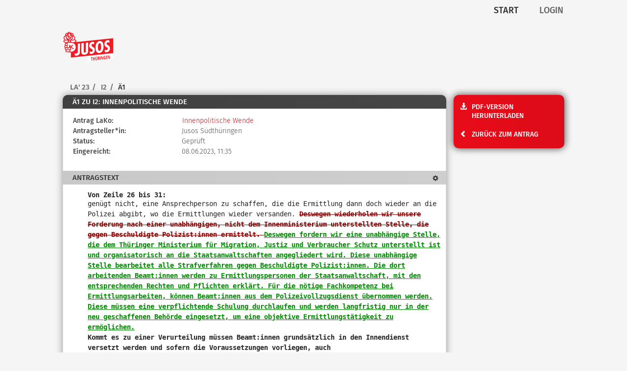

--- FILE ---
content_type: text/html; charset=UTF-8
request_url: https://antrag.jusos.rocks/la23/motion/587/amendment/391
body_size: 10291
content:
<!DOCTYPE HTML>
<html lang="de" data-lang-variant="de-jusosthlako">
<head>
    <meta http-equiv="Content-Type" content="text/html; charset=utf-8">
    <meta name="viewport" content="width=device-width, initial-scale=1">
    <meta name="description" content="Antragsgrün ist ein Antrags-Verwaltungs-System, das speziell für Parteitage, Verbandstagungen sowie Programmdiskussionen entwickelt wurde.">
<title>Ä1 zu I2: Innenpolitische Wende (Landesausschuss 2023, Antragsgrün)</title>
<meta name="csrf-param" content="_csrf">
<meta name="csrf-token" content="VsoGM4M9cOE1CgLRc-KkJ9J6-YD2IG3IJ1xFsyLwca07szJn6AwZlABIXYslgOJDhD2d7aJ0FKRAMwvyZ4lDng==">
<meta name="robots" content="noindex, nofollow">
<link rel="stylesheet" href="/css/layout-dbjr.css">
<script src="/npm/jquery.min.js"></script><link rel="apple-touch-icon" sizes="180x180" href="/favicons/apple-touch-icon.png">
<link rel="icon" type="image/png" sizes="32x32" href="/favicons/favicon-32x32.png">
<link rel="icon" type="image/png" sizes="16x16" href="/favicons/favicon-16x16.png">
<link rel="manifest" href="/favicons/site.webmanifest">
<link rel="mask-icon" href="/favicons/safari-pinned-tab.svg" color="#3bb030">
<meta name="theme-color" content="#ffffff"></head><body><a href="#mainContent" id="gotoMainContent">Zum Inhalt der Seite</a><div class="over_footer_wrapper"><div id="page"><header id="mainmenu"><nav class="navbar" aria-label="Hauptmenü">
        <div class="navbar-inner"><ul class="nav navbar-nav"><li class="active"><a id="homeLink" href="/la23" aria-label="Zur Startseite">Start</a></li><li><a id="loginLink" href="/login?backUrl=%2Fla23%2Fmotion%2F587%2Famendment%2F391" rel="nofollow" aria-label="Login">Login</a></li></ul></div>
        </nav></header><div class="logoRow"><a href="/la23" class="homeLinkLogo"><span class="sr-only">Zur Startseite</span><img src="/lako20/page/files/JusosTHwei%C3%9F.png" alt="Aktuelles Logo"></a></div><nav aria-label="Breadcrumb-Menü"><ol class="breadcrumb"><li><span class="pseudoLink" data-href="/la23">LA&#039; 23</span></li><li><a href="/la23/motion/587" aria-label="Zurück zu I2">I2</a></li><li>Ä1</li></ol></nav><div class="antragsgruen-content">
        <main class="antragsgruen-width-main well" id="mainContent"><div class="primaryHeader"><h1>Ä1 zu I2: Innenpolitische Wende</h1></div><nav class="navbar navbar-default sidebarSmall visible-sm-block visible-xs-block" id="sidebarSmall">
    <div class="container-fluid">
        <div class="navbar-header">
            <button type="button" class="navbar-toggle collapsed" data-toggle="collapse"
                    data-target="#sidebarSmallContent" aria-expanded="false">
                <span class="sr-only">Hauptmenü</span>
                <span class="icon-bar"></span>
                <span class="icon-bar"></span>
                <span class="icon-bar"></span>
            </button>
        </div>
        <div class="collapse navbar-collapse" id="sidebarSmallContent">
                <div>
                    <ul><li class="download"><a href="/la23/motion/587/amendment/391/pdf"><span class="icon glyphicon glyphicon-download-alt" aria-hidden="true"></span>PDF-Version herunterladen</a></li></ul>
                </div>
            </div>
    </div>
</nav><div class="motionData" style="min-height: 0px;"><div class="content"><div class="sr-only" id="motionDataTableDescription">Diese Tabelle beschreibt den Status, die Antragstellerin und verschiedene Rahmendaten zum Änderungsantrag</div><table class="motionDataTable" aria-describedby="motionDataTableDescription"><caption>Rahmendaten zum Änderungsantrag</caption><tr class="motionRow"><th scope="row">Antrag LaKo:</th><td><a href="/la23/motion/587">Innenpolitische Wende</a></td></tr>
<tr><th scope="row">Antragsteller*in:</th><td>Jusos Südthüringen</td></tr>
<tr class="statusRow"><th scope="row">Status:</th><td><span class="screened">Geprüft</span></td></tr>
<tr><th scope="row">Eingereicht:</th><td>08.06.2023, 11:35</td></tr>
</table></div></div><div id="section_69" class="motionTextHolder"><h2 class="green">Antragstext<div class="btn-group btn-group-xs greenHeaderDropDown amendmentTextModeSelector">
          <button type="button" class="btn btn-link dropdown-toggle" data-toggle="dropdown" aria-expanded="false" title="Textdarstellung">
            <span class="sr-only">Textdarstellung</span>
            <span class="glyphicon glyphicon-cog" aria-hidden="true"></span>
          </button>
          <ul class="dropdown-menu dropdown-menu-right">
          <li class="selected"><a href="#" class="showOnlyChanges">Nur die Änderungen anzeigen</a></li>
          <li><a href="#" class="showFullText">Kompletten Antragstext anzeigen</a></li>
          </ul></h2><div id="section_69_0" class="paragraph lineNumbers"><div class="onlyChangedText"><section class="paragraph"><div class="text motionTextFormattings fixedWidthFont" dir="ltr"><h4 class="lineSummary">Von Zeile 26 bis 31:</h4><div><p>genügt nicht, eine Ansprechperson zu schaffen, die die Ermittlung dann doch wieder an die Polizei abgibt, wo die Ermittlungen wieder versanden. <del aria-label="Streichen: „Deswegen wiederholen wir unsere Forderung nach einer unabhängigen, nicht dem Innenministerium unterstellten Stelle, die gegen Beschuldigte Polizist:innen ermittelt.”">Deswegen wiederholen wir unsere Forderung nach einer unabhängigen, nicht dem Innenministerium unterstellten Stelle, die gegen Beschuldigte Polizist:innen ermittelt. </del><ins aria-label="Einfügen: „Deswegen fordern wir eine unabhängige Stelle, die dem Thüringer Ministerium für Migration, Justiz und Verbraucher Schutz unterstellt ist und organisatorisch an die Staatsanwaltschaften angegliedert wird. Diese unabhängige Stelle bearbeitet alle Strafverfahren gegen Beschuldigte Polizist:innen. Die dort arbeitenden Beamt:innen werden zu Ermittlungspersonen der Staatsanwaltschaft, mit den entsprechenden Rechten und Pflichten erklärt. Für die nötige Fachkompetenz bei Ermittlungsarbeiten, können Beamt:innen aus dem Polizeivollzugsdienst übernommen werden. Diese müssen eine verpflichtende Schulung durchlaufen und werden langfristig nur in der neu geschaffenen Behörde eingesetzt, um eine objektive Ermittlungstätigkeit zu ermöglichen.”">Deswegen fordern wir eine unabhängige Stelle, die dem Thüringer Ministerium für Migration, Justiz und Verbraucher Schutz unterstellt ist und organisatorisch an die Staatsanwaltschaften angegliedert wird. Diese unabhängige Stelle bearbeitet alle Strafverfahren gegen Beschuldigte Polizist:innen. Die dort arbeitenden Beamt:innen werden zu Ermittlungspersonen der Staatsanwaltschaft, mit den entsprechenden Rechten und Pflichten erklärt. Für die nötige Fachkompetenz bei Ermittlungsarbeiten, können Beamt:innen aus dem Polizeivollzugsdienst übernommen werden. Diese müssen eine verpflichtende Schulung durchlaufen und werden langfristig nur in der neu geschaffenen Behörde eingesetzt, um eine objektive Ermittlungstätigkeit zu ermöglichen.<br></ins><strong>Kommt es zu einer Verurteilung müssen Beamt:innen grundsätzlich in den Innendienst versetzt werden und sofern die Voraussetzungen vorliegen, auch </strong></p></div></div></section></div><div class="fullMotionText text motionTextFormattings textOrig fixedWidthFont  hidden"><p><span class="lineNumber" data-line-number="1" aria-hidden="true"></span>Thüringen hat ein Polizei- und Justizproblem. Die Thüringer Polizei hat, das <br><span class="lineNumber" data-line-number="2" aria-hidden="true"></span>illustriert der Prozess gegen Thorsten Czupon (AfD) und die Vorgänge in Gera am <br><span class="lineNumber" data-line-number="3" aria-hidden="true"></span>Tag der Arbeit eindrücklich, ein massives Problem mit rechtsextremen <br><span class="lineNumber" data-line-number="4" aria-hidden="true"></span>Polizist:innen. Wir müssen jetzt handeln, um diese Personen zeitnah aus dem <br><span class="lineNumber" data-line-number="5" aria-hidden="true"></span>Polizeidienst zu entfernen. Die Jusos Thüringen fordern die SPD Thüringen auf, <br><span class="lineNumber" data-line-number="6" aria-hidden="true"></span>sich noch in dieser Legislaturperiode für eine <strong>Änderung des Thüringer <br><span class="lineNumber" data-line-number="7" aria-hidden="true"></span>Beamtengesetz</strong> einzusetzen, um Polizist:innen die durch rechtsextreme Äußerungen <br><span class="lineNumber" data-line-number="8" aria-hidden="true"></span>oder Handlungen auffallen, Mitglied von „Chatgruppen“ oder der faschistischen <br><span class="lineNumber" data-line-number="9" aria-hidden="true"></span>AfD sind rechtssicher und zeitnah aus dem Polizeidienst zu entfernen. Zusätzlich <br><span class="lineNumber" data-line-number="10" aria-hidden="true"></span>schafft der Landtag die Möglichkeit, um <strong>Kronzeugenprogramme </strong>für Polizeibehörden <br><span class="lineNumber" data-line-number="11" aria-hidden="true"></span>zu schaffen. So können Beamt:innen die etwa Mitglied einer rechtsextremen <br><span class="lineNumber" data-line-number="12" aria-hidden="true"></span>Chatgruppe sind, solche Vorfälle künftig melden und im Gegenzug mit reduzierten <br><span class="lineNumber" data-line-number="13" aria-hidden="true"></span>disziplinar- und strafrechtlichen Sanktionen rechnen.</p><p><span class="lineNumber" data-line-number="14" aria-hidden="true"></span>Zusätzlich müssen wir feststellen, dass in der Thüringer Polizei ein <br><span class="lineNumber" data-line-number="15" aria-hidden="true"></span>problematisches Korpsdenken vorherrscht. Polizist:innen weigern sich selbst bei <br><span class="lineNumber" data-line-number="16" aria-hidden="true"></span>Gewaltdelikten effektiv gegen andere Polizist:innen zu ermitteln. Zugleich <br><span class="lineNumber" data-line-number="17" aria-hidden="true"></span>können vor Gericht ganz regelmäßig Falschaussagen von Polizist:innen beobachtet <br><span class="lineNumber" data-line-number="18" aria-hidden="true"></span>werden, um andere Beamte vor Strafverfolgung zu schützen. Gleichzeitig ermitteln <br><span class="lineNumber" data-line-number="19" aria-hidden="true"></span>bei einer Strafanzeige gegen Polizist:innen immer noch die Polizist:innen selbst <br><span class="lineNumber" data-line-number="20" aria-hidden="true"></span>oder Kolleg:innen, teils aus derselben Dienststelle gegen die Beschuldigten. Das <br><span class="lineNumber" data-line-number="21" aria-hidden="true"></span>hat erhebliche Folgen: Personen, die Opfer von Polizeigewalt sind, trauen sich <br><span class="lineNumber" data-line-number="22" aria-hidden="true"></span>aus Angst vor staatliche Repressionen oft nicht Anzeige zu erstatten.<a href="#_ftn1">[1]</a> Um hier <br><span class="lineNumber" data-line-number="23" aria-hidden="true"></span>ein rechtsstaatliches Verfahren sicherzustellen, das die Rechte der Bürger:innen <br><span class="lineNumber" data-line-number="24" aria-hidden="true"></span>schützt, brauchen wir eine unabhängige Behörde die gegen Polizist:innen <br><span class="lineNumber" data-line-number="25" aria-hidden="true"></span>ermittelt. Das Modell des „Thüringer Polizeibeauftragten“ ist gescheitert. Es <br><span class="lineNumber" data-line-number="26" aria-hidden="true"></span>genügt nicht, eine Ansprechperson zu schaffen, die die Ermittlung dann doch <br><span class="lineNumber" data-line-number="27" aria-hidden="true"></span>wieder an die Polizei abgibt, wo die Ermittlungen wieder versanden. <del aria-label="Streichen: „Deswegen wiederholen wir unsere Forderung nach einer unabhängigen, nicht dem Innenministerium unterstellten Stelle, die gegen Beschuldigte Polizist:innen ermittelt.”">Deswegen <br><span class="lineNumber" data-line-number="28" aria-hidden="true"></span>wiederholen wir unsere Forderung nach einer unabhängigen, nicht dem <br><span class="lineNumber" data-line-number="29" aria-hidden="true"></span>Innenministerium unterstellten Stelle, die gegen Beschuldigte Polizist:innen <br><span class="lineNumber" data-line-number="30" aria-hidden="true"></span>ermittelt. </del><ins aria-label="Einfügen: „Deswegen fordern wir eine unabhängige Stelle, die dem Thüringer Ministerium für Migration, Justiz und Verbraucher Schutz unterstellt ist und organisatorisch an die Staatsanwaltschaften angegliedert wird. Diese unabhängige Stelle bearbeitet alle Strafverfahren gegen Beschuldigte Polizist:innen. Die dort arbeitenden Beamt:innen werden zu Ermittlungspersonen der Staatsanwaltschaft, mit den entsprechenden Rechten und Pflichten erklärt. Für die nötige Fachkompetenz bei Ermittlungsarbeiten, können Beamt:innen aus dem Polizeivollzugsdienst übernommen werden. Diese müssen eine verpflichtende Schulung durchlaufen und werden langfristig nur in der neu geschaffenen Behörde eingesetzt, um eine objektive Ermittlungstätigkeit zu ermöglichen.”">Deswegen fordern wir eine unabhängige Stelle, die dem Thüringer Ministerium für Migration, Justiz und Verbraucher Schutz unterstellt ist und organisatorisch an die Staatsanwaltschaften angegliedert wird. Diese unabhängige Stelle bearbeitet alle Strafverfahren gegen Beschuldigte Polizist:innen. Die dort arbeitenden Beamt:innen werden zu Ermittlungspersonen der Staatsanwaltschaft, mit den entsprechenden Rechten und Pflichten erklärt. Für die nötige Fachkompetenz bei Ermittlungsarbeiten, können Beamt:innen aus dem Polizeivollzugsdienst übernommen werden. Diese müssen eine verpflichtende Schulung durchlaufen und werden langfristig nur in der neu geschaffenen Behörde eingesetzt, um eine objektive Ermittlungstätigkeit zu ermöglichen.<br></ins><strong>Kommt es zu einer Verurteilung müssen Beamt:innen grundsätzlich in <br><span class="lineNumber" data-line-number="31" aria-hidden="true"></span>den Innendienst versetzt werden und sofern die Voraussetzungen vorliegen, auch <br><span class="lineNumber" data-line-number="32" aria-hidden="true"></span>aus dem Dienst entfernt werden</strong>. Wer einmal rechtswidrige Gewalt gegenüber <br><span class="lineNumber" data-line-number="33" aria-hidden="true"></span>Bürger:innen ausübt, soll nicht in erneut in die Lage versetzt werden, so zu <br><span class="lineNumber" data-line-number="34" aria-hidden="true"></span>handeln. <strong>Zusätzlich schafft der Landtag die gesetzlichen Voraussetzungen für ein <br><span class="lineNumber" data-line-number="35" aria-hidden="true"></span>Whistleblowerprogramm</strong>. Hier erhalten Polizist:innen, die rechtswidriges <br><span class="lineNumber" data-line-number="36" aria-hidden="true"></span>Verhalten auf Seiten ihrer Kolleg:innen feststellen, die Möglichkeit, dieses <br><span class="lineNumber" data-line-number="37" aria-hidden="true"></span>anonym zu melden, ohne sich dem sozialen Druck und gewalttätigen Repressalien <br><span class="lineNumber" data-line-number="38" aria-hidden="true"></span>von Kolleg:innen auszusetzen. Die entsprechende Meldung wird dabei bestenfalls <br><span class="lineNumber" data-line-number="39" aria-hidden="true"></span>gar nicht und wenn überhaupt nur anonymisiert in polizeiliche Datenbanken wie <br><span class="lineNumber" data-line-number="40" aria-hidden="true"></span>INPOL etc. eingetragen.</p><p><span class="lineNumber" data-line-number="41" aria-hidden="true"></span><a href="#_ftnref1">[1]</a><a href="https://www.zeit.de/gesellschaft/2023-05/polizeigewalt-studie-tobias-singelnstein-kviapol">https://www.zeit.de/gesellschaft/2023-05/polizeigewalt-studie-tobias-<br><span class="lineNumber" data-line-number="42" aria-hidden="true"></span>singelnstein-kviapol</a></p></div></div></div><section class="supporters" id="supporters" aria-labelledby="supportersTitle">
                <h2 class="green" id="supportersTitle">Unterstützer*innen</h2>
                <div class="content"><br><div class="alert alert-info" role="alert"><span class="icon glyphicon glyphicon-log-in" aria-hidden="true"></span>&nbsp; <span class="sr-only">Fehler:</span>Du musst dich einloggen, um Anträge unterstützen zu können.
                </div></div>
                </section><section class="comments" data-antragsgruen-widget="frontend/Comments" aria-labelledby="commentsTitle"><h2 class="green" id="commentsTitle">Kommentare</h2><form id="comment_-1_-1_form" class="commentForm motionComment form-horizontal" action="/la23/motion/587/amendment/391" method="post">
<input type="hidden" name="_csrf" value="VsoGM4M9cOE1CgLRc-KkJ9J6-YD2IG3IJ1xFsyLwca07szJn6AwZlABIXYslgOJDhD2d7aJ0FKRAMwvyZ4lDng=="><h3 class="commentHeader commentWriteHeader" id="commentWritecomment_-1_-1">Kommentar schreiben</h3><div class="alert alert-warning jsProtectionHint" role="alert" data-value="92c49921e0fe1acb0ad038591973ca70">Um diese Funktion zu nutzen, muss entweder JavaScript aktiviert sein, oder du musst eingeloggt sein.</div>    <input type="hidden" name="comment[paragraphNo]" value="-1">
    <input type="hidden" name="comment[sectionId]" value="-1">
        <div class="stdTwoCols">
            <label for="comment_-1_-1_name" class="control-label leftColumn">
                Name:
            </label>
            <div class="rightColumn">
                <input type="text" class="form-control" id="comment_-1_-1_name"
                       name="comment[name]" value="" required autocomplete="name">
            </div>
        </div>
                <div class="stdTwoCols">
            <label for="comment_-1_-1_email" class="control-label leftColumn">
                E-Mail:
            </label>
            <div class="rightColumn">
                <input type="email" class="form-control" id="comment_-1_-1_email"
                       autocomplete="email" name="comment[email]"
                       value=""
                    >
            </div>
        </div>
            <div class="stdTwoCols">
        <label for="comment_-1_-1_text" class="control-label leftColumn">Kommentar eingeben            :</label>
        <div class="rightColumn">
            <textarea name="comment[text]" title="Text" class="form-control" rows="5"
                      id="comment_-1_-1_text"></textarea>
        </div>
    </div>
    
    <div class="submitrow">
        <button class="btn btn-success" name="writeComment" type="submit">
            Kommentar abschicken        </button>
    </div>
</form></section></main><aside class="visible-md-block visible-lg-block" id="sidebar"><div class="well hidden-xs"><ul class="sidebarActions" aria-label="Funktionen und Links zum Änderungsantrag"><li class="download"><a href="/la23/motion/587/amendment/391/pdf"><span class="icon glyphicon glyphicon-download-alt" aria-hidden="true"></span>PDF-Version herunterladen</a></li><li class="back"><a href="/la23/motion/587"><span class="icon glyphicon glyphicon-chevron-left" aria-hidden="true"></span>Zurück zum Antrag</a></li></ul></div></aside></div><div style="clear: both; padding-top: 15px;"></div>
<div class="footer_spacer"></div>
</div></div><footer class="footer" aria-label="Rechtliche Hinweise und Softwareinformationen"><a href="/la23/page/legal" class="legal" id="legalLink">Impressum</a>
            <a href="/la23/page/privacy" class="privacy" id="privacyLink">Datenschutz</a><span class="version"><a href="https://antragsgruen.de/" aria-label="Vorstellung der Software Antragsgrün">Antragsgrün</a>, Version <a href="https://github.com/CatoTH/antragsgruen/blob/main/History.md" aria-label="Antragsgrün Version: 4.15.3 - Änderungen dieser Version">4.15.3</a></span></footer><script src="/js/build/antragsgruen.min.js"></script>
<script src="/js/build/antragsgruen-de.min.js"></script>
<script src="/npm/vue.global.prod.js"></script>
<span data-antragsgruen-load-class="frontend/AmendmentShow"></span>
<script src="/npm/require.js"></script><script src="/js/build/Antragsgruen.js" id="antragsgruenScript" data-resource-base="/"></script>

<script>
    __setVueComponent('fullscreen', 'component', 'fullscreen-projector', {
        template: "<div class=\"fullscreenMainHolder\" :class=\"{'splitscreen': splitscreen}\">\n    <header>\n        <button class=\"btn btn-link splitscreenBtn\" type=\"button\" @click=\"toggleSplitscreen()\"\n                title=\"Zwei Seiten nebeneinander\" aria-label=\"Zwei Seiten nebeneinander\">\n            <span class=\"glyphicon glyphicon-pause\" aria-hidden=\"true\"><\/span>\n        <\/button>\n        <button class=\"btn btn-link closeBtn\" type=\"button\" @click=\"close()\" title=\"Schlie\u00dfen\" aria-label=\"Schlie\u00dfen\">\n            <span class=\"glyphicon glyphicon-remove\" aria-hidden=\"true\"><\/span>\n        <\/button>\n    <\/header>\n\n    <fullscreen-panel class=\"primary\" :class=\"{'splitscreen': splitscreen}\" :initdata=\"initdata\" @changed=\"onFirstContentChanged($event)\"><\/fullscreen-panel>\n\n    <fullscreen-panel class=\"secondary\" :class=\"{'splitscreen': splitscreen}\" :initdata=\"initdata\" v-if=\"splitscreen\"><\/fullscreen-panel>\n<\/div>\n",
        props: ['initdata'],
        data() {
            return {
                splitscreen: false,
                url_html: null
            }
        },
        methods: {
            close: function () {
                this.$emit('close', this.url_html);
            },
            onFirstContentChanged: function ($event) {
                this.url_html = $event.url_html;
                this.$emit('changed', $event);
            },
            toggleSplitscreen: function () {
                this.splitscreen = !this.splitscreen;
            }
        }
    });

    __setVueComponent('fullscreen', 'component', 'fullscreen-panel', {
        template: "<article class=\"projectorWidget\">\n    <header>\n        <div class=\"imotionSelector\">\n            <select v-if=\"imotions || pages\" v-model=\"dropdownSelection\" @change=\"onChangeSelectedContent()\" class=\"stdDropdown\">\n                <option :value=\"'speech'\" v-if=\"hasOneSpeakingList\">Redeliste<\/option>\n                <!-- @TODO Multiple speaking lists -->\n                <template v-for=\"imotion in imotions\">\n                    <option :value=\"imotion.type + '-' + imotion.id\">{{ imotion.title_with_prefix }}<\/option>\n                    <option v-for=\"amendment in getImotionAmendmentLinks(imotion)\" :value=\"'amendment-' + amendment.id\">\u25b8 {{ amendment.prefix }}<\/option>\n                <\/template>\n                <option v-if=\"pages\" disabled>Redaktionelle Seiten:<\/option>\n                <option v-for=\"page in pages\" :value=\"'page-' + page.id\">\u25b8 {{ page.title }}<\/option>\n            <\/select>\n        <\/div>\n\n        <h1 v-if=\"imotion\" class=\"hidden\">{{ imotion.title_with_prefix }}<\/h1>\n    <\/header>\n\n    <fullscreen-imotion v-if=\"imotion\" :imotion=\"imotion\"><\/fullscreen-imotion>\n\n    <fullscreen-speech v-if=\"dropdownSelection === 'speech'\" :initQueue=\"selectedSpeakingList\" :user=\"null\" :csrf=\"null\" :title=\"'Speaking List'\"><\/fullscreen-speech>\n\n    <main class=\"contentPage\" v-if=\"page\">\n        <div class=\"content\" v-html=\"page.html\"><\/div>\n    <\/main>\n\n<\/article>\n",
        props: ['initdata'],
        data() {
            return {
                consultationUrl: null,
                imotions: null,
                speakingLists: null,
                pages: null,
                imotion: null,
                page: null,
                dropdownSelection: null
            }
        },
        computed: {
            hasOneSpeakingList: function() {
                return this.speakingLists && this.speakingLists.length === 1;
            },
            hasMultipleSpeakingLists: function () {
                return this.speakingLists && this.speakingLists.length > 1;
            },
            selectedSpeakingList: function () {
                return this.dropdownSelection === 'speech' && this.speakingLists ? this.speakingLists[0] : null;
            }
        },
        methods: {
            loadIMotionList: function() {
                const widget = this;
                fetch(this.consultationUrl)
                    .then(response => {
                        if (!response.ok) throw response.statusText;
                        return response.json();
                    })
                    .then(data => {
                        widget.imotions = data.motion_links;
                        widget.speakingLists = data.speaking_lists;
                        widget.pages = data.page_links;
                    })
                    .catch(err => alert(err));
            },
            loadIMotion: function (url) {
                const widget = this;
                const urlWithParams = url + '?lineNumbers=true';
                fetch(urlWithParams)
                    .then(response => {
                        if (!response.ok) throw response.statusText;
                        return response.json();
                    })
                    .then(data => {
                        widget.page = null;
                        widget.imotion = data;
                        widget.dropdownSelection = data.type + '-' + data.id;
                        widget.$emit('changed', data);
                    })
                    .catch(err => alert(err));
            },
            loadPage: function (url) {
                const widget = this;
                fetch(url)
                    .then(response => {
                        if (!response.ok) throw response.statusText;
                        return response.json();
                    })
                    .then(data => {
                        widget.page = data;
                        widget.imotion = null;
                        widget.dropdownSelection = 'page-' + data.id;
                        widget.$emit('changed', data);
                    })
                    .catch(err => alert(err));
            },
            loadInitContent: function () {
                const documentType = this.initdata.init_page ? this.initdata.init_page.split("-")[0] : '';
                if (documentType === 'motion' || documentType === 'amendment') {
                    this.loadIMotion(this.initdata.init_content_url);
                }
                if (documentType === 'page') {
                    this.loadPage(this.initdata.init_content_url);
                }
                if (documentType === 'speech') {
                    this.dropdownSelection = 'speech';
                }
            },
            onChangeSelectedContent: function () {
                const documentType = this.dropdownSelection ? this.dropdownSelection.split("-")[0] : '';
                if (documentType === 'motion' || documentType === 'amendment') {
                    this.onChangeSelectedIMotion();
                }
                if (documentType === 'page') {
                    this.onChangeSelectedPage();
                }
                if (documentType === 'speech') {
                    this.imotion = null;
                    this.page = null;
                }
            },
            onChangeSelectedIMotion: function () {
                let foundImotion = null;
                this.imotions.forEach(imotion => {
                    if ((imotion.type + '-' + imotion.id) === this.dropdownSelection) {
                        foundImotion = imotion;
                    }
                    if (imotion.amendment_links) {
                        imotion.amendment_links.forEach(amendment => {
                            if (('amendment-' + amendment.id) === this.dropdownSelection) {
                                foundImotion = amendment;
                            }
                        });
                    }
                });
                if (foundImotion) {
                    this.loadIMotion(foundImotion.url_json);
                } else {
                    this.imotion = null;
                }
            },
            onChangeSelectedPage: function () {
                let foundPage = null;
                this.pages.forEach(page => {
                    if ('page-' + page.id === this.dropdownSelection) {
                        foundPage = page;
                    }
                });
                console.log(foundPage);
                if (foundPage) {
                    this.loadPage(foundPage.url_json);
                } else {
                    this.page = null;
                }
            },
            getImotionAmendmentLinks: function (imotion) {
                return imotion.amendment_links ? imotion.amendment_links : [];
            }
        },
        created() {
            this.consultationUrl = this.initdata.consultation_url;
            this.loadIMotionList();
            this.loadInitContent();
        }
    });
</script>

<script>
    __setVueComponent('fullscreen', 'component', 'fullscreen-imotion-header', {
        template: "<table class=\"motionDataTable\">\n    <tbody>\n    <tr v-if=\"imotion.initiators_html && imotion.initiators.length === 1\">\n        <th>Antragsteller*in:<\/th>\n        <td>{{ imotion.initiators_html }}<\/td>\n    <\/tr>\n    <tr v-if=\"imotion.initiators_html && imotion.initiators.length > 1\">\n        <th>Antragsteller*innen:<\/th>\n        <td>{{ imotion.initiators_html }}<\/td>\n    <\/tr>\n    <tr v-if=\"imotion.status_title\">\n        <th>Status:<\/th>\n        <td v-html=\"imotion.status_title\"><\/td>\n    <\/tr>\n    <tr v-if=\"imotion.proposed_procedure && imotion.proposed_procedure.status_title\">\n        <th>Verfahrensvorschlag:<\/th>\n        <td v-html=\"imotion.proposed_procedure.status_title\"><\/td>\n    <\/tr>\n    <\/tbody>\n<\/table>\n",
        props: ['imotion']
    });

    __setVueComponent('fullscreen', 'component', 'fullscreen-imotion', {
        template: "<main v-if=\"!isTwoColumnLayout\" class=\"motionTextHolder\" :class=\"{'isAmendment': isAmendment}\">\n    <fullscreen-imotion-header :imotion=\"imotion\"><\/fullscreen-imotion-header>\n    <section v-for=\"section in nonEmptySections\" class=\"paragraph lineNumbers\" :class=\"[section.type]\">\n        <h2 v-if=\"showSectionTitle(section)\">{{ section.title }}<\/h2>\n        <div v-html=\"section.html\"><\/div>\n    <\/section>\n<\/main>\n<main v-if=\"isTwoColumnLayout\" class=\"motionTextHolder motionTwoCols\" :class=\"{'isAmendment': isAmendment}\">\n    <div class=\"motionMainCol\">\n        <section v-for=\"section in nonEmptyLeftSections\" class=\"paragraph lineNumbers\" :class=\"[section.type]\">\n            <h2 v-if=\"showSectionTitle(section)\">{{ section.title }}<\/h2>\n            <div v-html=\"section.html\"><\/div>\n        <\/section>\n    <\/div>\n    <div class=\"motionRightCol\">\n        <fullscreen-imotion-header :imotion=\"imotion\"><\/fullscreen-imotion-header>\n        <section v-for=\"section in nonEmptyRightSections\" class=\"paragraph lineNumbers\" :class=\"[section.type]\">\n            <h2 v-if=\"showSectionTitle(section)\">{{ section.title }}<\/h2>\n            <div v-html=\"section.html\"><\/div>\n        <\/section>\n    <\/div>\n<\/main>\n\n",
        props: ['imotion'],
        computed: {
            isTwoColumnLayout: function () {
                return this.imotion.sections && this.imotion.sections.find(section => {
                    return section.layout_right;
                });
            },
            nonEmptyLeftSections: function () {
                return this.imotion.sections.filter(section => {
                    return !section.layout_right && section.html !== '';
                });
            },
            nonEmptyRightSections: function () {
                return this.imotion.sections.filter(section => {
                    return section.layout_right && section.html !== '';
                });
            },
            nonEmptySections: function () {
                let sections = [];
                if (this.imotion.proposed_procedure && this.imotion.proposed_procedure.sections) {
                    this.imotion.proposed_procedure.sections.forEach(section => {
                        if (section.html !== '') sections.push(section);
                    });
                }
                this.imotion.sections.forEach(section => {
                    if (section.html !== '') sections.push(section);
                });
                return sections;
            },
            isAmendment: function () {
                return this.imotion && this.imotion.type === 'amendment';
            }
        },
        methods: {
            showSectionTitle: function (section) {
                return !section.layout_right && ['Image', 'PDFAttachment', 'PDFAlternative'].indexOf(section.type) === -1;
            },
        }
    });
</script>
<script>
    const pollUrl = "\/rest\/la23\/speech\/QUEUEID";
    const registerUrl = "\/rest\/la23\/speech\/QUEUEID\/item";
    const unregisterUrl = "\/rest\/la23\/speech\/QUEUEID\/unregister";
    const msgPersonsWaiting1 = "" + "1 Person steht auf der Warteliste";
    const msgPersonsWaitingX = "" + "%NUM% Personen stehen auf der Warteliste";

    const SPEECH_COMMON_MIXIN = {
        data() {
            return {
                queue: null,
                pollingId: null,
                liveConnected: false,
                timerId: null,
                timeOffset: 0, // milliseconds the browser is ahead of the server time
                remainingSpeakingTime: null
            }
        },
        watch: {
            initQueue: {
                handler(newVal) {
                    this.queue = newVal;
                },
                immediate: true
            }
        },
        computed: {
            activeSpeaker: function () {
                if (!this.queue) {
                    return null; // Currently loading
                }
                const active = this.queue.slots.filter(function (slot) {
                    return slot.date_stopped === null && slot.date_started !== null;
                });
                return (active.length > 0 ? active[0] : null);
            },
            upcomingSpeakers: function () {
                return this.queue.slots.filter(function (slot) {
                    return slot.date_stopped === null && slot.date_started === null;
                });
            },
            loginWarning: function () {
                return this.queue.requires_login && !this.user.logged_in;
            },
            hasSpeakingTime: function () {
                return this.queue.speaking_time > 0;
            },
            formattedRemainingTime: function () {
                const minutes = Math.floor(this.remainingSpeakingTime / 60);
                let seconds = this.remainingSpeakingTime - minutes * 60;
                if (seconds < 10) {
                    seconds = "0" + seconds;
                }

                return minutes + ":" + seconds;
            }
        },
        methods: {
            isMe: function (slot) {
                return slot.userId === this.user.id;
            },
            numAppliedTitle: function (subqueue) {
                if (subqueue.num_applied === 1) {
                    return msgPersonsWaiting1;
                } else {
                    return msgPersonsWaitingX.replace(/%NUM%/, subqueue.num_applied);
                }
            },
            formatUsernameHtml: function (item) {
                let name = item.name;
                name = name.replace(/&/g, "&amp;").replace(/>/g, "&gt;").replace(/</g, "&lt;").replace(/"/g, "&quot;");

                // Replaces patterns like [[Remote]] by labels.
                return name.replaceAll(/\[\[(.*)]]/g, "<span class=\"label label-info\">$1</span>");
            },
            register: function ($event, subqueue, pointOfOrder) {
                $event.preventDefault();

                const widget = this;
                $.post(registerUrl.replace(/QUEUEID/, widget.queue.id), {
                    subqueue: subqueue.id,
                    username: this.registerName,
                    pointOfOrder: (pointOfOrder ? '1' : '0'),
                    _csrf: this.csrf,
                }, function (data) {
                    widget.queue = data;
                    widget.showApplicationForm = widget.defaultApplicationForm;
                }).catch(function (err) {
                    alert(err.responseText);
                });
            },
            onShowApplicationForm: function ($event, subqueue, pointOfOrder) {
                $event.preventDefault();

                this.showApplicationForm = subqueue.id;
                if (pointOfOrder) {
                    this.showApplicationForm += '_poo';
                }
                this.$nextTick(function () {
                    if (this.$refs.adderNameInputs) {
                        this.$refs.adderNameInputs[0].focus();
                    } else if (this.$refs.adderNameInput) {
                        this.$refs.adderNameInput.focus();
                    }
                });
            },
            removeMeFromQueue: function ($event) {
                $event.preventDefault();

                const widget = this;
                $.post(unregisterUrl.replace(/QUEUEID/, widget.queue.id), {
                    _csrf: this.csrf,
                }, function (data) {
                    widget.queue = data;
                }).catch(function (err) {
                    alert(err.responseText);
                });
            },
            recalcTimeOffset: function (serverTime) {
                const browserTime = (new Date()).getTime();
                this.timeOffset = browserTime - serverTime.getTime();
            },
            recalcRemainingTime: function () {
                const active = this.activeSpeaker;
                if (!active) {
                    this.remainingSpeakingTime = null;
                    return;
                }
                const startedTs = (new Date(active.date_started)).getTime();
                const currentTs = (new Date()).getTime() - this.timeOffset;
                const secondsPassed = Math.round((currentTs - startedTs) / 1000);

                this.remainingSpeakingTime = this.queue.speaking_time - secondsPassed;
            },
            setData: function (data) {
                this.queue = data;
                this.recalcTimeOffset(new Date(data['current_time']));
                this.recalcRemainingTime();
            },
            reloadData: function () {
                const widget = this;
                if (!widget.queue) {
                    return;
                }
                if (widget.liveConnected) {
                    return;
                }

                $.get(
                    pollUrl.replace(/QUEUEID/, widget.queue.id),
                    this.setData.bind(this)
                ).catch(function(err) {
                    console.error("Could not load speech queue data from backend", err);
                });
            },
            startPolling: function (highfrequency) {
                this.recalcTimeOffset(new Date());
                const reloadTimer = (highfrequency ? 1000 : 3000);

                const widget = this;
                this.pollingId = window.setInterval(function () {
                    widget.reloadData();
                }, reloadTimer);

                this.timerId = window.setInterval(function () {
                    widget.recalcRemainingTime();
                }, 100);

                if (window['ANTRAGSGRUEN_LIVE_EVENTS'] !== undefined) {
                    window['ANTRAGSGRUEN_LIVE_EVENTS'].registerListener('user', 'speech', (connectionEvent, speechEvent) => {
                        if (connectionEvent !== null) {
                            widget.liveConnected = connectionEvent;
                        }
                        if (speechEvent !== null) {
                            this.setData(speechEvent);
                        }
                    });
                }
            },
            stopPolling: function () {
                window.clearInterval(this.pollingId);
                window.clearInterval(this.timerId);
            }
        }
    };
</script>

<script>
    __setVueComponent('fullscreen', 'component', 'fullscreen-speech', {
        template: "\n<article class=\"speechLists currentSpeechPageWidth\">\n    <div class=\"content\" v-if=\"queue\">\n        <div class=\"activeSpeaker\">\n            <span class=\"glyphicon glyphicon-comment leftIcon\" aria-hidden=\"true\"><\/span>\n            <span v-if=\"activeSpeaker\" class=\"existing\">\n                Laufender Redebeitrag:\n            <\/span>\n            <div v-if=\"activeSpeaker\" class=\"name\">{{ activeSpeaker.name }}<\/div>\n            <span v-if=\"!activeSpeaker\" class=\"notExisting\">\n                Kein laufender Redebeitrag            <\/span>\n        <\/div>\n        <div class=\"remainingTime\" v-if=\"activeSpeaker && hasSpeakingTime && remainingSpeakingTime !== null\">\n            Redezeit:<br>\n            <span v-if=\"remainingSpeakingTime >= 0\" class=\"time\">{{ formattedRemainingTime }}<\/span>\n            <span v-if=\"remainingSpeakingTime < 0\" class=\"over\">vorbei<\/span>\n        <\/div>\n        <div v-if=\"upcomingSpeakers.length > 0\" class=\"upcomingSpeaker\">\n            <span class=\"glyphicon glyphicon-user\" aria-hidden=\"true\"><\/span>\n            N\u00e4chste Redner*innen:\n            <ul class=\"upcomingSpeakerList\">\n                <li v-for=\"speaker in upcomingSpeakers\">\n                    <span class=\"name\">{{ speaker.name }}<\/span><!-- Fight unwanted whitespace\n                --><span class=\"label label-success\" v-if=\"isMe(speaker)\">Du<\/span><!-- Fight unwanted whitespace\n                --><button type=\"button\" class=\"btn btn-link btnWithdraw\" v-if=\"isMe(speaker)\"\n                           @click=\"removeMeFromQueue($event)\"\n                           title=\"Die Bewerbung zur\u00fcckziehen\"\n                           aria-label=\"Die Bewerbung zur\u00fcckziehen\">\n                        <span class=\"glyphicon glyphicon-trash\" aria-hidden=\"true\"><\/span>\n                        <span class=\"withdrawLabel\">Zur\u00fcckziehen<\/span>\n                    <\/button>\n                <\/li>\n            <\/ul>\n        <\/div>\n    <\/div>\n\n    <div v-if=\"queue\">\n        <section class=\"waiting waitingSingle\" v-if=\"queue.subqueues.length === 1\" aria-label=\"Warteliste f\u00fcr Redebeitr\u00e4ge\">\n            <h2 class=\"green\">Warteliste: {{ queue.subqueues[0].num_applied }}<\/h2>\n\n            <ol class=\"nameList\" v-if=\"queue.subqueues[0].applied && queue.subqueues[0].applied.length > 0\" title=\"Personen auf der Warteliste\">\n                <li v-for=\"applied in queue.subqueues[0].applied\">\n                    <span class=\"glyphicon glyphicon-time leftIcon\" aria-hidden=\"true\"><\/span>\n                    {{ applied.name }}\n                <\/li>\n            <\/ol>\n        <\/section>\n\n        <section class=\"waiting waitingMultiple\" v-if=\"queue.subqueues.length > 1\" aria-label=\"Wartelisten f\u00fcr Redebeitr\u00e4ge\">\n            <h2 class=\"green\">Wartelisten<\/h2>\n\n            <div class=\"waitingSubqueues\">\n                <div v-for=\"subqueue in queue.subqueues\" class=\"subqueue\">\n                    <div class=\"header\">\n                    <span class=\"name\">\n                        {{ subqueue.name }}\n                    <\/span>\n\n                        <span class=\"number\" title=\"Personen auf der Warteliste\">\n                        <span class=\"glyphicon glyphicon-time\" aria-label=\"Personen auf der Warteliste\"><\/span>\n                        {{ subqueue.num_applied }}\n                    <\/span>\n                    <\/div>\n                    <div class=\"applied\">\n                        <ol class=\"nameList\" v-if=\"subqueue.applied && subqueue.applied.length > 0 && showApplicationForm !== subqueue.id && showApplicationForm !== subqueue.id + '_poo'\" title=\"Personen auf der Warteliste\">\n                            <li v-for=\"applied in subqueue.applied\" v-html=\"formatUsernameHtml(applied)\"><\/li>\n                        <\/ol>\n                    <\/div>\n                <\/div>\n            <\/div>\n        <\/section>\n    <\/div>\n<\/article>\n\n\n",
        props: ['initQueue', 'csrf', 'user', 'title'],
        mixins: [SPEECH_COMMON_MIXIN],
        beforeMount() {
            this.startPolling(true);
        },
        beforeUnmount() {
            this.stopPolling();
        }
    });
</script>

<script type="application/ld+json">
    {
      "@context": "http://schema.org",
      "@type": "Organization",
      "url": "https://antrag.jusos.rocks/",
      "logo": "https://antrag.jusos.rocks/img/logo.png"
    }
</script>
<script type="application/ld+json">
{
  "@context" : "http://schema.org",
  "@type" : "Organization",
  "name" : "Antragsgrün",
  "url" : "https://antrag.jusos.rocks/",
  "sameAs" : [
    "https://www.facebook.com/Antragsgruen",
    "https://twitter.com/Antragsgruen"
  ]
}
</script>
</body></html>

--- FILE ---
content_type: text/css
request_url: https://antrag.jusos.rocks/css/layout-dbjr.css
body_size: 41989
content:
@font-face{font-family:"FiraSans";font-style:normal;font-weight:normal;src:url("../fonts/firasans/FiraSans-Light.woff2") format("woff2"),url("../fonts/firasans/FiraSans-Light.woff") format("woff")}@font-face{font-family:"FiraSans";font-style:italic;font-weight:normal;src:url("../fonts/firasans/FiraSans-LightItalic.woff2") format("woff2"),url("../fonts/firasans/FiraSans-LightItalic.woff") format("woff")}@font-face{font-family:"FiraSans";font-style:normal;font-weight:bold;src:url("../fonts/firasans/FiraSans-Medium.woff2") format("woff2"),url("../fonts/firasans/FiraSans-Medium.woff") format("woff")}@font-face{font-family:"FiraSans";font-style:italic;font-weight:bold;src:url("../fonts/firasans/FiraSans-MediumItalic.woff2") format("woff2"),url("../fonts/firasans/FiraSans-MediumItalic.woff") format("woff")}@font-face{font-family:"VeraMono";src:url("../fonts/BitstreamVeraSansMono/VeraMono-webfont.woff") format("woff");font-weight:normal;font-style:normal}@font-face{font-family:"VeraMono";src:url("../fonts/BitstreamVeraSansMono/VeraMono-Italic-webfont.woff") format("woff");font-weight:normal;font-style:italic}@font-face{font-family:"VeraMono";src:url("../fonts/BitstreamVeraSansMono/VeraMono-Bold-webfont.woff") format("woff");font-weight:bold;font-style:normal}@font-face{font-family:"VeraMono";src:url("../fonts/BitstreamVeraSansMono/VeraMono-Bold-Italic-webfont.woff") format("woff");font-weight:bold;font-style:italic}/*! normalize.css v3.0.3 | MIT License | github.com/necolas/normalize.css */html{font-family:sans-serif;-ms-text-size-adjust:100%;-webkit-text-size-adjust:100%}body{margin:0}article,aside,details,figcaption,figure,footer,header,hgroup,main,menu,nav,section,summary{display:block}audio,canvas,progress,video{display:inline-block;vertical-align:baseline}audio:not([controls]){display:none;height:0}[hidden],template{display:none}a{background-color:rgba(0,0,0,0)}a:active,a:hover{outline:0}abbr[title]{border-bottom:none;text-decoration:underline;-webkit-text-decoration:underline dotted;text-decoration:underline dotted}b,strong{font-weight:bold}dfn{font-style:italic}h1{font-size:2em;margin:.67em 0}mark{background:#ff0;color:#000}small{font-size:80%}sub,sup{font-size:75%;line-height:0;position:relative;vertical-align:baseline}sup{top:-0.5em}sub{bottom:-0.25em}img{border:0}svg:not(:root){overflow:hidden}figure{margin:1em 40px}hr{box-sizing:content-box;height:0}pre{overflow:auto}code,kbd,pre,samp{font-family:monospace,monospace;font-size:1em}button,input,optgroup,select,textarea{color:inherit;font:inherit;margin:0}button{overflow:visible}button,select{text-transform:none}button,html input[type=button],input[type=reset],input[type=submit]{-webkit-appearance:button;cursor:pointer}button[disabled],html input[disabled]{cursor:default}button::-moz-focus-inner,input::-moz-focus-inner{border:0;padding:0}input{line-height:normal}input[type=checkbox],input[type=radio]{box-sizing:border-box;padding:0}input[type=number]::-webkit-inner-spin-button,input[type=number]::-webkit-outer-spin-button{height:auto}input[type=search]{-webkit-appearance:textfield;box-sizing:content-box}input[type=search]::-webkit-search-cancel-button,input[type=search]::-webkit-search-decoration{-webkit-appearance:none}fieldset{border:1px solid silver;margin:0 2px;padding:.35em .625em .75em}legend{border:0;padding:0}textarea{overflow:auto}optgroup{font-weight:bold}table{border-collapse:collapse;border-spacing:0}td,th{padding:0}/*! Source: https://github.com/h5bp/html5-boilerplate/blob/master/src/css/main.css */@media print{*,*:before,*:after{color:#000 !important;text-shadow:none !important;background:rgba(0,0,0,0) !important;box-shadow:none !important}a,a:visited{text-decoration:underline}a[href]:after{content:" (" attr(href) ")"}abbr[title]:after{content:" (" attr(title) ")"}a[href^="#"]:after,a[href^="javascript:"]:after{content:""}pre,blockquote{border:1px solid #999;page-break-inside:avoid}thead{display:table-header-group}tr,img{page-break-inside:avoid}img{max-width:100% !important}p,h2,h3{orphans:3;widows:3}h2,h3{page-break-after:avoid}.navbar{display:none}.btn>.caret,.dropup>.btn>.caret{border-top-color:#000 !important}.label{border:1px solid #000}.table{border-collapse:collapse !important}.table td,.table th{background-color:#fff !important}.table-bordered th,.table-bordered td{border:1px solid #ddd !important}}@font-face{font-family:"Glyphicons Halflings";src:url("../fonts/glyphicons-halflings-regular.eot");src:url("../fonts/glyphicons-halflings-regular.eot?#iefix") format("embedded-opentype"),url("../fonts/glyphicons-halflings-regular.woff2") format("woff2"),url("../fonts/glyphicons-halflings-regular.woff") format("woff"),url("../fonts/glyphicons-halflings-regular.ttf") format("truetype"),url("../fonts/glyphicons-halflings-regular.svg#glyphicons_halflingsregular") format("svg")}.glyphicon{position:relative;top:1px;display:inline-block;font-family:"Glyphicons Halflings";font-style:normal;font-weight:400;line-height:1;-webkit-font-smoothing:antialiased;-moz-osx-font-smoothing:grayscale}.glyphicon-asterisk:before{content:"*"}.glyphicon-plus:before{content:"+"}.glyphicon-euro:before,.glyphicon-eur:before{content:"€"}.glyphicon-minus:before{content:"−"}.glyphicon-cloud:before{content:"☁"}.glyphicon-envelope:before{content:"✉"}.glyphicon-pencil:before{content:"✏"}.glyphicon-glass:before{content:""}.glyphicon-music:before{content:""}.glyphicon-search:before{content:""}.glyphicon-heart:before{content:""}.glyphicon-star:before{content:""}.glyphicon-star-empty:before{content:""}.glyphicon-user:before{content:""}.glyphicon-film:before{content:""}.glyphicon-th-large:before{content:""}.glyphicon-th:before{content:""}.glyphicon-th-list:before{content:""}.glyphicon-ok:before{content:""}.glyphicon-remove:before{content:""}.glyphicon-zoom-in:before{content:""}.glyphicon-zoom-out:before{content:""}.glyphicon-off:before{content:""}.glyphicon-signal:before{content:""}.glyphicon-cog:before{content:""}.glyphicon-trash:before{content:""}.glyphicon-home:before{content:""}.glyphicon-file:before{content:""}.glyphicon-time:before{content:""}.glyphicon-road:before{content:""}.glyphicon-download-alt:before{content:""}.glyphicon-download:before{content:""}.glyphicon-upload:before{content:""}.glyphicon-inbox:before{content:""}.glyphicon-play-circle:before{content:""}.glyphicon-repeat:before{content:""}.glyphicon-refresh:before{content:""}.glyphicon-list-alt:before{content:""}.glyphicon-lock:before{content:""}.glyphicon-flag:before{content:""}.glyphicon-headphones:before{content:""}.glyphicon-volume-off:before{content:""}.glyphicon-volume-down:before{content:""}.glyphicon-volume-up:before{content:""}.glyphicon-qrcode:before{content:""}.glyphicon-barcode:before{content:""}.glyphicon-tag:before{content:""}.glyphicon-tags:before{content:""}.glyphicon-book:before{content:""}.glyphicon-bookmark:before{content:""}.glyphicon-print:before{content:""}.glyphicon-camera:before{content:""}.glyphicon-font:before{content:""}.glyphicon-bold:before{content:""}.glyphicon-italic:before{content:""}.glyphicon-text-height:before{content:""}.glyphicon-text-width:before{content:""}.glyphicon-align-left:before{content:""}.glyphicon-align-center:before{content:""}.glyphicon-align-right:before{content:""}.glyphicon-align-justify:before{content:""}.glyphicon-list:before{content:""}.glyphicon-indent-left:before{content:""}.glyphicon-indent-right:before{content:""}.glyphicon-facetime-video:before{content:""}.glyphicon-picture:before{content:""}.glyphicon-map-marker:before{content:""}.glyphicon-adjust:before{content:""}.glyphicon-tint:before{content:""}.glyphicon-edit:before{content:""}.glyphicon-share:before{content:""}.glyphicon-check:before{content:""}.glyphicon-move:before{content:""}.glyphicon-step-backward:before{content:""}.glyphicon-fast-backward:before{content:""}.glyphicon-backward:before{content:""}.glyphicon-play:before{content:""}.glyphicon-pause:before{content:""}.glyphicon-stop:before{content:""}.glyphicon-forward:before{content:""}.glyphicon-fast-forward:before{content:""}.glyphicon-step-forward:before{content:""}.glyphicon-eject:before{content:""}.glyphicon-chevron-left:before{content:""}.glyphicon-chevron-right:before{content:""}.glyphicon-plus-sign:before{content:""}.glyphicon-minus-sign:before{content:""}.glyphicon-remove-sign:before{content:""}.glyphicon-ok-sign:before{content:""}.glyphicon-question-sign:before{content:""}.glyphicon-info-sign:before{content:""}.glyphicon-screenshot:before{content:""}.glyphicon-remove-circle:before{content:""}.glyphicon-ok-circle:before{content:""}.glyphicon-ban-circle:before{content:""}.glyphicon-arrow-left:before{content:""}.glyphicon-arrow-right:before{content:""}.glyphicon-arrow-up:before{content:""}.glyphicon-arrow-down:before{content:""}.glyphicon-share-alt:before{content:""}.glyphicon-resize-full:before{content:""}.glyphicon-resize-small:before{content:""}.glyphicon-exclamation-sign:before{content:""}.glyphicon-gift:before{content:""}.glyphicon-leaf:before{content:""}.glyphicon-fire:before{content:""}.glyphicon-eye-open:before{content:""}.glyphicon-eye-close:before{content:""}.glyphicon-warning-sign:before{content:""}.glyphicon-plane:before{content:""}.glyphicon-calendar:before{content:""}.glyphicon-random:before{content:""}.glyphicon-comment:before{content:""}.glyphicon-magnet:before{content:""}.glyphicon-chevron-up:before{content:""}.glyphicon-chevron-down:before{content:""}.glyphicon-retweet:before{content:""}.glyphicon-shopping-cart:before{content:""}.glyphicon-folder-close:before{content:""}.glyphicon-folder-open:before{content:""}.glyphicon-resize-vertical:before{content:""}.glyphicon-resize-horizontal:before{content:""}.glyphicon-hdd:before{content:""}.glyphicon-bullhorn:before{content:""}.glyphicon-bell:before{content:""}.glyphicon-certificate:before{content:""}.glyphicon-thumbs-up:before{content:""}.glyphicon-thumbs-down:before{content:""}.glyphicon-hand-right:before{content:""}.glyphicon-hand-left:before{content:""}.glyphicon-hand-up:before{content:""}.glyphicon-hand-down:before{content:""}.glyphicon-circle-arrow-right:before{content:""}.glyphicon-circle-arrow-left:before{content:""}.glyphicon-circle-arrow-up:before{content:""}.glyphicon-circle-arrow-down:before{content:""}.glyphicon-globe:before{content:""}.glyphicon-wrench:before{content:""}.glyphicon-tasks:before{content:""}.glyphicon-filter:before{content:""}.glyphicon-briefcase:before{content:""}.glyphicon-fullscreen:before{content:""}.glyphicon-dashboard:before{content:""}.glyphicon-paperclip:before{content:""}.glyphicon-heart-empty:before{content:""}.glyphicon-link:before{content:""}.glyphicon-phone:before{content:""}.glyphicon-pushpin:before{content:""}.glyphicon-usd:before{content:""}.glyphicon-gbp:before{content:""}.glyphicon-sort:before{content:""}.glyphicon-sort-by-alphabet:before{content:""}.glyphicon-sort-by-alphabet-alt:before{content:""}.glyphicon-sort-by-order:before{content:""}.glyphicon-sort-by-order-alt:before{content:""}.glyphicon-sort-by-attributes:before{content:""}.glyphicon-sort-by-attributes-alt:before{content:""}.glyphicon-unchecked:before{content:""}.glyphicon-expand:before{content:""}.glyphicon-collapse-down:before{content:""}.glyphicon-collapse-up:before{content:""}.glyphicon-log-in:before{content:""}.glyphicon-flash:before{content:""}.glyphicon-log-out:before{content:""}.glyphicon-new-window:before{content:""}.glyphicon-record:before{content:""}.glyphicon-save:before{content:""}.glyphicon-open:before{content:""}.glyphicon-saved:before{content:""}.glyphicon-import:before{content:""}.glyphicon-export:before{content:""}.glyphicon-send:before{content:""}.glyphicon-floppy-disk:before{content:""}.glyphicon-floppy-saved:before{content:""}.glyphicon-floppy-remove:before{content:""}.glyphicon-floppy-save:before{content:""}.glyphicon-floppy-open:before{content:""}.glyphicon-credit-card:before{content:""}.glyphicon-transfer:before{content:""}.glyphicon-cutlery:before{content:""}.glyphicon-header:before{content:""}.glyphicon-compressed:before{content:""}.glyphicon-earphone:before{content:""}.glyphicon-phone-alt:before{content:""}.glyphicon-tower:before{content:""}.glyphicon-stats:before{content:""}.glyphicon-sd-video:before{content:""}.glyphicon-hd-video:before{content:""}.glyphicon-subtitles:before{content:""}.glyphicon-sound-stereo:before{content:""}.glyphicon-sound-dolby:before{content:""}.glyphicon-sound-5-1:before{content:""}.glyphicon-sound-6-1:before{content:""}.glyphicon-sound-7-1:before{content:""}.glyphicon-copyright-mark:before{content:""}.glyphicon-registration-mark:before{content:""}.glyphicon-cloud-download:before{content:""}.glyphicon-cloud-upload:before{content:""}.glyphicon-tree-conifer:before{content:""}.glyphicon-tree-deciduous:before{content:""}.glyphicon-cd:before{content:""}.glyphicon-save-file:before{content:""}.glyphicon-open-file:before{content:""}.glyphicon-level-up:before{content:""}.glyphicon-copy:before{content:""}.glyphicon-paste:before{content:""}.glyphicon-alert:before{content:""}.glyphicon-equalizer:before{content:""}.glyphicon-king:before{content:""}.glyphicon-queen:before{content:""}.glyphicon-pawn:before{content:""}.glyphicon-bishop:before{content:""}.glyphicon-knight:before{content:""}.glyphicon-baby-formula:before{content:""}.glyphicon-tent:before{content:"⛺"}.glyphicon-blackboard:before{content:""}.glyphicon-bed:before{content:""}.glyphicon-apple:before{content:""}.glyphicon-erase:before{content:""}.glyphicon-hourglass:before{content:"⌛"}.glyphicon-lamp:before{content:""}.glyphicon-duplicate:before{content:""}.glyphicon-piggy-bank:before{content:""}.glyphicon-scissors:before{content:""}.glyphicon-bitcoin:before{content:""}.glyphicon-btc:before{content:""}.glyphicon-xbt:before{content:""}.glyphicon-yen:before{content:"¥"}.glyphicon-jpy:before{content:"¥"}.glyphicon-ruble:before{content:"₽"}.glyphicon-rub:before{content:"₽"}.glyphicon-scale:before{content:""}.glyphicon-ice-lolly:before{content:""}.glyphicon-ice-lolly-tasted:before{content:""}.glyphicon-education:before{content:""}.glyphicon-option-horizontal:before{content:""}.glyphicon-option-vertical:before{content:""}.glyphicon-menu-hamburger:before{content:""}.glyphicon-modal-window:before{content:""}.glyphicon-oil:before{content:""}.glyphicon-grain:before{content:""}.glyphicon-sunglasses:before{content:""}.glyphicon-text-size:before{content:""}.glyphicon-text-color:before{content:""}.glyphicon-text-background:before{content:""}.glyphicon-object-align-top:before{content:""}.glyphicon-object-align-bottom:before{content:""}.glyphicon-object-align-horizontal:before{content:""}.glyphicon-object-align-left:before{content:""}.glyphicon-object-align-vertical:before{content:""}.glyphicon-object-align-right:before{content:""}.glyphicon-triangle-right:before{content:""}.glyphicon-triangle-left:before{content:""}.glyphicon-triangle-bottom:before{content:""}.glyphicon-triangle-top:before{content:""}.glyphicon-console:before{content:""}.glyphicon-superscript:before{content:""}.glyphicon-subscript:before{content:""}.glyphicon-menu-left:before{content:""}.glyphicon-menu-right:before{content:""}.glyphicon-menu-down:before{content:""}.glyphicon-menu-up:before{content:""}*{box-sizing:border-box}*:before,*:after{box-sizing:border-box}html{font-size:10px;-webkit-tap-highlight-color:rgba(0,0,0,0)}body{font-family:"Helvetica Neue",Helvetica,Arial,sans-serif;font-size:14px;line-height:1.5;color:#484649;background-color:#fff}input,button,select,textarea{font-family:inherit;font-size:inherit;line-height:inherit}a{color:#dd0b18;text-decoration:none}a:hover,a:focus{color:rgb(244.2370689655,38.7629310345,51.4827586207);text-decoration:none}a:focus{outline:5px auto -webkit-focus-ring-color;outline-offset:-2px}figure{margin:0}img{vertical-align:middle}.img-responsive{display:block;max-width:100%;height:auto}.img-rounded{border-radius:6px}.img-thumbnail{padding:4px;line-height:1.5;background-color:#fff;border:1px solid #ddd;border-radius:4px;transition:all .2s ease-in-out;display:inline-block;max-width:100%;height:auto}.img-circle{border-radius:50%}hr{margin-top:21px;margin-bottom:21px;border:0;border-top:1px solid hsl(0,0%,93.5%)}.sr-only{position:absolute;width:1px;height:1px;padding:0;margin:-1px;overflow:hidden;clip:rect(0, 0, 0, 0);border:0}.sr-only-focusable:active,.sr-only-focusable:focus{position:static;width:auto;height:auto;margin:0;overflow:visible;clip:auto}[role=button]{cursor:pointer}h1,h2,h3,h4,h5,h6,.h1,.h2,.h3,.h4,.h5,.h6{font-family:inherit;font-weight:500;line-height:1.1;color:inherit}h1 small,h1 .small,h2 small,h2 .small,h3 small,h3 .small,h4 small,h4 .small,h5 small,h5 .small,h6 small,h6 .small,.h1 small,.h1 .small,.h2 small,.h2 .small,.h3 small,.h3 .small,.h4 small,.h4 .small,.h5 small,.h5 .small,.h6 small,.h6 .small{font-weight:400;line-height:1;color:hsl(0,0%,46.7%)}h1,.h1,h2,.h2,h3,.h3{margin-top:21px;margin-bottom:10.5px}h1 small,h1 .small,.h1 small,.h1 .small,h2 small,h2 .small,.h2 small,.h2 .small,h3 small,h3 .small,.h3 small,.h3 .small{font-size:65%}h4,.h4,h5,.h5,h6,.h6{margin-top:10.5px;margin-bottom:10.5px}h4 small,h4 .small,.h4 small,.h4 .small,h5 small,h5 .small,.h5 small,.h5 .small,h6 small,h6 .small,.h6 small,.h6 .small{font-size:75%}h1,.h1{font-size:36px}h2,.h2{font-size:30px}h3,.h3{font-size:24px}h4,.h4{font-size:18px}h5,.h5{font-size:14px}h6,.h6{font-size:12px}p{margin:0 0 10.5px}.lead{margin-bottom:21px;font-size:16px;font-weight:300;line-height:1.4}@media(min-width: 768px){.lead{font-size:21px}}small,.small{font-size:85%}mark,.mark{padding:.2em;background-color:#fcf8e3}.text-left{text-align:left}.text-right{text-align:right}.text-center{text-align:center}.text-justify{text-align:justify}.text-nowrap{white-space:nowrap}.text-lowercase{text-transform:lowercase}.text-uppercase,.initialism{text-transform:uppercase}.text-capitalize{text-transform:capitalize}.text-muted{color:hsl(0,0%,46.7%)}.text-primary{color:#dd0b18}a.text-primary:hover,a.text-primary:focus{color:rgb(172.4181034483,8.5818965517,18.724137931)}.text-success{color:#3c763d}a.text-success:hover,a.text-success:focus{color:rgb(42.808988764,84.191011236,43.5224719101)}.text-info{color:#31708f}a.text-info:hover,a.text-info:focus{color:rgb(35.984375,82.25,105.015625)}.text-warning{color:#8a6d3b}a.text-warning:hover,a.text-warning:focus{color:rgb(102.2741116751,80.7817258883,43.7258883249)}.text-danger{color:#a94442}a.text-danger:hover,a.text-danger:focus{color:hsl(1.1650485437,43.829787234%,36.0784313725%)}.bg-primary{color:#fff}.bg-primary{background-color:#dd0b18}a.bg-primary:hover,a.bg-primary:focus{background-color:rgb(172.4181034483,8.5818965517,18.724137931)}.bg-success{background-color:#dff0d8}a.bg-success:hover,a.bg-success:focus{background-color:hsl(102.5,44.4444444444%,79.4117647059%)}.bg-info{background-color:#d9edf7}a.bg-info:hover,a.bg-info:focus{background-color:hsl(200,65.2173913043%,80.9803921569%)}.bg-warning{background-color:#fcf8e3}a.bg-warning:hover,a.bg-warning:focus{background-color:hsl(50.4,80.6451612903%,83.9215686275%)}.bg-danger{background-color:#f2dede}a.bg-danger:hover,a.bg-danger:focus{background-color:hsl(0,43.4782608696%,80.9803921569%)}.page-header{padding-bottom:9.5px;margin:42px 0 21px;border-bottom:1px solid hsl(0,0%,93.5%)}ul,ol{margin-top:0;margin-bottom:10.5px}ul ul,ul ol,ol ul,ol ol{margin-bottom:0}.list-unstyled{padding-left:0;list-style:none}.list-inline{padding-left:0;list-style:none;margin-left:-5px}.list-inline>li{display:inline-block;padding-right:5px;padding-left:5px}dl{margin-top:0;margin-bottom:21px}dt,dd{line-height:1.5}dt{font-weight:700}dd{margin-left:0}.dl-horizontal dd:before,.dl-horizontal dd:after{display:table;content:" "}.dl-horizontal dd:after{clear:both}@media(min-width: 1114px){.dl-horizontal dt{float:left;width:160px;clear:left;text-align:right;overflow:hidden;text-overflow:ellipsis;white-space:nowrap}.dl-horizontal dd{margin-left:180px}}abbr[title],abbr[data-original-title]{cursor:help}.initialism{font-size:90%}blockquote{padding:10.5px 21px;margin:0 0 21px;font-size:14px;border-left:5px solid hsl(0,0%,93.5%)}blockquote p:last-child,blockquote ul:last-child,blockquote ol:last-child{margin-bottom:0}blockquote footer,blockquote small,blockquote .small{display:block;font-size:80%;line-height:1.5;color:hsl(0,0%,46.7%)}blockquote footer:before,blockquote small:before,blockquote .small:before{content:"— "}.blockquote-reverse,blockquote.pull-right{padding-right:15px;padding-left:0;text-align:right;border-right:5px solid hsl(0,0%,93.5%);border-left:0}.blockquote-reverse footer:before,.blockquote-reverse small:before,.blockquote-reverse .small:before,blockquote.pull-right footer:before,blockquote.pull-right small:before,blockquote.pull-right .small:before{content:""}.blockquote-reverse footer:after,.blockquote-reverse small:after,.blockquote-reverse .small:after,blockquote.pull-right footer:after,blockquote.pull-right small:after,blockquote.pull-right .small:after{content:" —"}address{margin-bottom:21px;font-style:normal;line-height:1.5}code,kbd,pre,samp{font-family:Menlo,Monaco,Consolas,"Courier New",monospace}code{padding:2px 4px;font-size:90%;color:#c7254e;background-color:#f9f2f4;border-radius:4px}kbd{padding:2px 4px;font-size:90%;color:#fff;background-color:#333;border-radius:3px;box-shadow:inset 0 -1px 0 rgba(0,0,0,.25)}kbd kbd{padding:0;font-size:100%;font-weight:700;box-shadow:none}pre{display:block;padding:10px;margin:0 0 10.5px;font-size:13px;line-height:1.5;color:#333;word-break:break-all;word-wrap:break-word;background-color:#f5f5f5;border:1px solid #ccc;border-radius:4px}pre code{padding:0;font-size:inherit;color:inherit;white-space:pre-wrap;background-color:rgba(0,0,0,0);border-radius:0}.pre-scrollable{max-height:340px;overflow-y:scroll}table{background-color:rgba(0,0,0,0)}table col[class*=col-]{position:static;display:table-column;float:none}table td[class*=col-],table th[class*=col-]{position:static;display:table-cell;float:none}caption{padding-top:8px;padding-bottom:8px;color:hsl(0,0%,46.7%);text-align:left}th{text-align:left}.table{width:100%;max-width:100%;margin-bottom:21px}.table>thead>tr>th,.table>thead>tr>td,.table>tbody>tr>th,.table>tbody>tr>td,.table>tfoot>tr>th,.table>tfoot>tr>td{padding:8px;line-height:1.5;vertical-align:top;border-top:1px solid #ddd}.table>thead>tr>th{vertical-align:bottom;border-bottom:2px solid #ddd}.table>caption+thead>tr:first-child>th,.table>caption+thead>tr:first-child>td,.table>colgroup+thead>tr:first-child>th,.table>colgroup+thead>tr:first-child>td,.table>thead:first-child>tr:first-child>th,.table>thead:first-child>tr:first-child>td{border-top:0}.table>tbody+tbody{border-top:2px solid #ddd}.table .table{background-color:#fff}.table-condensed>thead>tr>th,.table-condensed>thead>tr>td,.table-condensed>tbody>tr>th,.table-condensed>tbody>tr>td,.table-condensed>tfoot>tr>th,.table-condensed>tfoot>tr>td{padding:5px}.table-bordered{border:1px solid #ddd}.table-bordered>thead>tr>th,.table-bordered>thead>tr>td,.table-bordered>tbody>tr>th,.table-bordered>tbody>tr>td,.table-bordered>tfoot>tr>th,.table-bordered>tfoot>tr>td{border:1px solid #ddd}.table-bordered>thead>tr>th,.table-bordered>thead>tr>td{border-bottom-width:2px}.table-striped>tbody>tr:nth-of-type(odd){background-color:#f9f9f9}.table-hover>tbody>tr:hover{background-color:#f5f5f5}.table>thead>tr>td.active,.table>thead>tr>th.active,.table>thead>tr.active>td,.table>thead>tr.active>th,.table>tbody>tr>td.active,.table>tbody>tr>th.active,.table>tbody>tr.active>td,.table>tbody>tr.active>th,.table>tfoot>tr>td.active,.table>tfoot>tr>th.active,.table>tfoot>tr.active>td,.table>tfoot>tr.active>th{background-color:#f5f5f5}.table-hover>tbody>tr>td.active:hover,.table-hover>tbody>tr>th.active:hover,.table-hover>tbody>tr.active:hover>td,.table-hover>tbody>tr:hover>.active,.table-hover>tbody>tr.active:hover>th{background-color:hsl(0,0%,91.0784313725%)}.table>thead>tr>td.success,.table>thead>tr>th.success,.table>thead>tr.success>td,.table>thead>tr.success>th,.table>tbody>tr>td.success,.table>tbody>tr>th.success,.table>tbody>tr.success>td,.table>tbody>tr.success>th,.table>tfoot>tr>td.success,.table>tfoot>tr>th.success,.table>tfoot>tr.success>td,.table>tfoot>tr.success>th{background-color:#dff0d8}.table-hover>tbody>tr>td.success:hover,.table-hover>tbody>tr>th.success:hover,.table-hover>tbody>tr.success:hover>td,.table-hover>tbody>tr:hover>.success,.table-hover>tbody>tr.success:hover>th{background-color:hsl(102.5,44.4444444444%,84.4117647059%)}.table>thead>tr>td.info,.table>thead>tr>th.info,.table>thead>tr.info>td,.table>thead>tr.info>th,.table>tbody>tr>td.info,.table>tbody>tr>th.info,.table>tbody>tr.info>td,.table>tbody>tr.info>th,.table>tfoot>tr>td.info,.table>tfoot>tr>th.info,.table>tfoot>tr.info>td,.table>tfoot>tr.info>th{background-color:#d9edf7}.table-hover>tbody>tr>td.info:hover,.table-hover>tbody>tr>th.info:hover,.table-hover>tbody>tr.info:hover>td,.table-hover>tbody>tr:hover>.info,.table-hover>tbody>tr.info:hover>th{background-color:hsl(200,65.2173913043%,85.9803921569%)}.table>thead>tr>td.warning,.table>thead>tr>th.warning,.table>thead>tr.warning>td,.table>thead>tr.warning>th,.table>tbody>tr>td.warning,.table>tbody>tr>th.warning,.table>tbody>tr.warning>td,.table>tbody>tr.warning>th,.table>tfoot>tr>td.warning,.table>tfoot>tr>th.warning,.table>tfoot>tr.warning>td,.table>tfoot>tr.warning>th{background-color:#fcf8e3}.table-hover>tbody>tr>td.warning:hover,.table-hover>tbody>tr>th.warning:hover,.table-hover>tbody>tr.warning:hover>td,.table-hover>tbody>tr:hover>.warning,.table-hover>tbody>tr.warning:hover>th{background-color:hsl(50.4,80.6451612903%,88.9215686275%)}.table>thead>tr>td.danger,.table>thead>tr>th.danger,.table>thead>tr.danger>td,.table>thead>tr.danger>th,.table>tbody>tr>td.danger,.table>tbody>tr>th.danger,.table>tbody>tr.danger>td,.table>tbody>tr.danger>th,.table>tfoot>tr>td.danger,.table>tfoot>tr>th.danger,.table>tfoot>tr.danger>td,.table>tfoot>tr.danger>th{background-color:#f2dede}.table-hover>tbody>tr>td.danger:hover,.table-hover>tbody>tr>th.danger:hover,.table-hover>tbody>tr.danger:hover>td,.table-hover>tbody>tr:hover>.danger,.table-hover>tbody>tr.danger:hover>th{background-color:hsl(0,43.4782608696%,85.9803921569%)}.table-responsive{min-height:.01%;overflow-x:auto}@media screen and (max-width: 767px){.table-responsive{width:100%;margin-bottom:15.75px;overflow-y:hidden;-ms-overflow-style:-ms-autohiding-scrollbar;border:1px solid #ddd}.table-responsive>.table{margin-bottom:0}.table-responsive>.table>thead>tr>th,.table-responsive>.table>thead>tr>td,.table-responsive>.table>tbody>tr>th,.table-responsive>.table>tbody>tr>td,.table-responsive>.table>tfoot>tr>th,.table-responsive>.table>tfoot>tr>td{white-space:nowrap}.table-responsive>.table-bordered{border:0}.table-responsive>.table-bordered>thead>tr>th:first-child,.table-responsive>.table-bordered>thead>tr>td:first-child,.table-responsive>.table-bordered>tbody>tr>th:first-child,.table-responsive>.table-bordered>tbody>tr>td:first-child,.table-responsive>.table-bordered>tfoot>tr>th:first-child,.table-responsive>.table-bordered>tfoot>tr>td:first-child{border-left:0}.table-responsive>.table-bordered>thead>tr>th:last-child,.table-responsive>.table-bordered>thead>tr>td:last-child,.table-responsive>.table-bordered>tbody>tr>th:last-child,.table-responsive>.table-bordered>tbody>tr>td:last-child,.table-responsive>.table-bordered>tfoot>tr>th:last-child,.table-responsive>.table-bordered>tfoot>tr>td:last-child{border-right:0}.table-responsive>.table-bordered>tbody>tr:last-child>th,.table-responsive>.table-bordered>tbody>tr:last-child>td,.table-responsive>.table-bordered>tfoot>tr:last-child>th,.table-responsive>.table-bordered>tfoot>tr:last-child>td{border-bottom:0}}fieldset{min-width:0;padding:0;margin:0;border:0}legend{display:block;width:100%;padding:0;margin-bottom:21px;font-size:21px;line-height:inherit;color:#333;border:0;border-bottom:1px solid #e5e5e5}label,.label{display:inline-block;max-width:100%;margin-bottom:5px;font-weight:700}input[type=search]{box-sizing:border-box;-webkit-appearance:none;-moz-appearance:none;appearance:none}input[type=radio],input[type=checkbox]{margin:4px 0 0;margin-top:1px \9 ;line-height:normal}input[type=radio][disabled],input[type=radio].disabled,fieldset[disabled] input[type=radio],input[type=checkbox][disabled],input[type=checkbox].disabled,fieldset[disabled] input[type=checkbox]{cursor:not-allowed}input[type=file]{display:block}input[type=range]{display:block;width:100%}select[multiple],select[size]{height:auto}input[type=file]:focus,input[type=radio]:focus,input[type=checkbox]:focus{outline:5px auto -webkit-focus-ring-color;outline-offset:-2px}output{display:block;padding-top:7px;font-size:14px;line-height:1.5;color:hsl(0,0%,33.5%)}.form-control{display:block;width:100%;height:35px;padding:6px 12px;font-size:14px;line-height:1.5;color:hsl(0,0%,33.5%);background-color:#fff;background-image:none;border:1px solid #ccc;border-radius:4px;box-shadow:inset 0 1px 1px rgba(0,0,0,.075);transition:border-color ease-in-out .15s,box-shadow ease-in-out .15s}.form-control:focus{border-color:#66afe9;outline:0;box-shadow:inset 0 1px 1px rgba(0,0,0,.075),0 0 8px rgba(102,175,233,.6)}.form-control::-moz-placeholder{color:#999;opacity:1}.form-control:-ms-input-placeholder{color:#999}.form-control::-webkit-input-placeholder{color:#999}.form-control::-ms-expand{background-color:rgba(0,0,0,0);border:0}.form-control[disabled],.form-control[readonly],fieldset[disabled] .form-control{background-color:hsl(0,0%,93.5%);opacity:1}.form-control[disabled],fieldset[disabled] .form-control{cursor:not-allowed}textarea.form-control{height:auto}@media screen and (-webkit-min-device-pixel-ratio: 0){input[type=date].form-control,input[type=time].form-control,input[type=datetime-local].form-control,input[type=month].form-control{line-height:35px}input[type=date].input-sm,.input-group-sm>.input-group-btn>input[type=date].btn,.input-group-sm input[type=date],input[type=time].input-sm,.input-group-sm>.input-group-btn>input[type=time].btn,.input-group-sm input[type=time],input[type=datetime-local].input-sm,.input-group-sm>.input-group-btn>input[type=datetime-local].btn,.input-group-sm input[type=datetime-local],input[type=month].input-sm,.input-group-sm>.input-group-btn>input[type=month].btn,.input-group-sm input[type=month]{line-height:30px}input[type=date].input-lg,.input-group-lg>.input-group-btn>input[type=date].btn,.input-group-lg input[type=date],input[type=time].input-lg,.input-group-lg>.input-group-btn>input[type=time].btn,.input-group-lg input[type=time],input[type=datetime-local].input-lg,.input-group-lg>.input-group-btn>input[type=datetime-local].btn,.input-group-lg input[type=datetime-local],input[type=month].input-lg,.input-group-lg>.input-group-btn>input[type=month].btn,.input-group-lg input[type=month]{line-height:46px}}.form-group{margin-bottom:15px}.radio,.checkbox{position:relative;display:block;margin-top:10px;margin-bottom:10px}.radio.disabled label,.radio.disabled .label,fieldset[disabled] .radio label,fieldset[disabled] .radio .label,.checkbox.disabled label,.checkbox.disabled .label,fieldset[disabled] .checkbox label,fieldset[disabled] .checkbox .label{cursor:not-allowed}.radio label,.radio .label,.checkbox label,.checkbox .label{min-height:21px;padding-left:20px;margin-bottom:0;font-weight:400;cursor:pointer}.radio input[type=radio],.radio-inline input[type=radio],.checkbox input[type=checkbox],.checkbox-inline input[type=checkbox]{position:absolute;margin-top:4px \9 ;margin-left:-20px}.radio+.radio,.checkbox+.checkbox{margin-top:-5px}.radio-inline,.checkbox-inline{position:relative;display:inline-block;padding-left:20px;margin-bottom:0;font-weight:400;vertical-align:middle;cursor:pointer}.radio-inline.disabled,fieldset[disabled] .radio-inline,.checkbox-inline.disabled,fieldset[disabled] .checkbox-inline{cursor:not-allowed}.radio-inline+.radio-inline,.checkbox-inline+.checkbox-inline{margin-top:0;margin-left:10px}.form-control-static{min-height:35px;padding-top:7px;padding-bottom:7px;margin-bottom:0}.form-control-static.input-lg,.input-group-lg>.form-control-static.form-control,.input-group-lg>.form-control-static.input-group-addon,.input-group-lg>.input-group-btn>.form-control-static.btn,.form-control-static.input-sm,.input-group-sm>.form-control-static.form-control,.input-group-sm>.form-control-static.input-group-addon,.input-group-sm>.input-group-btn>.form-control-static.btn{padding-right:0;padding-left:0}.input-sm,.input-group-sm>.form-control,.input-group-sm>.input-group-addon,.input-group-sm>.input-group-btn>.btn{height:30px;padding:5px 10px;font-size:12px;line-height:1.5;border-radius:3px}select.input-sm,.input-group-sm>select.form-control,.input-group-sm>select.input-group-addon,.input-group-sm>.input-group-btn>select.btn{height:30px;line-height:30px}textarea.input-sm,.input-group-sm>textarea.form-control,.input-group-sm>textarea.input-group-addon,.input-group-sm>.input-group-btn>textarea.btn,select[multiple].input-sm,.input-group-sm>select[multiple].form-control,.input-group-sm>select[multiple].input-group-addon,.input-group-sm>.input-group-btn>select[multiple].btn{height:auto}.form-group-sm .form-control{height:30px;padding:5px 10px;font-size:12px;line-height:1.5;border-radius:3px}.form-group-sm select.form-control{height:30px;line-height:30px}.form-group-sm textarea.form-control,.form-group-sm select[multiple].form-control{height:auto}.form-group-sm .form-control-static{height:30px;min-height:33px;padding:6px 10px;font-size:12px;line-height:1.5}.input-lg,.input-group-lg>.form-control,.input-group-lg>.input-group-addon,.input-group-lg>.input-group-btn>.btn{height:46px;padding:10px 16px;font-size:18px;line-height:1.3333333;border-radius:6px}select.input-lg,.input-group-lg>select.form-control,.input-group-lg>select.input-group-addon,.input-group-lg>.input-group-btn>select.btn{height:46px;line-height:46px}textarea.input-lg,.input-group-lg>textarea.form-control,.input-group-lg>textarea.input-group-addon,.input-group-lg>.input-group-btn>textarea.btn,select[multiple].input-lg,.input-group-lg>select[multiple].form-control,.input-group-lg>select[multiple].input-group-addon,.input-group-lg>.input-group-btn>select[multiple].btn{height:auto}.form-group-lg .form-control{height:46px;padding:10px 16px;font-size:18px;line-height:1.3333333;border-radius:6px}.form-group-lg select.form-control{height:46px;line-height:46px}.form-group-lg textarea.form-control,.form-group-lg select[multiple].form-control{height:auto}.form-group-lg .form-control-static{height:46px;min-height:39px;padding:11px 16px;font-size:18px;line-height:1.3333333}.has-feedback{position:relative}.has-feedback .form-control{padding-right:43.75px}.form-control-feedback{position:absolute;top:0;right:0;z-index:2;display:block;width:35px;height:35px;line-height:35px;text-align:center;pointer-events:none}.input-lg+.form-control-feedback,.input-group-lg>.form-control+.form-control-feedback,.input-group-lg>.input-group-addon+.form-control-feedback,.input-group-lg>.input-group-btn>.btn+.form-control-feedback,.input-group-lg+.form-control-feedback,.form-group-lg .form-control+.form-control-feedback{width:46px;height:46px;line-height:46px}.input-sm+.form-control-feedback,.input-group-sm>.form-control+.form-control-feedback,.input-group-sm>.input-group-addon+.form-control-feedback,.input-group-sm>.input-group-btn>.btn+.form-control-feedback,.input-group-sm+.form-control-feedback,.form-group-sm .form-control+.form-control-feedback{width:30px;height:30px;line-height:30px}.has-success .help-block,.has-success .control-label,.has-success .radio,.has-success .checkbox,.has-success .radio-inline,.has-success .checkbox-inline,.has-success.radio label,.has-success.radio .label,.has-success.checkbox label,.has-success.checkbox .label,.has-success.radio-inline label,.has-success.radio-inline .label,.has-success.checkbox-inline label,.has-success.checkbox-inline .label{color:#3c763d}.has-success .form-control{border-color:#3c763d;box-shadow:inset 0 1px 1px rgba(0,0,0,.075)}.has-success .form-control:focus{border-color:rgb(42.808988764,84.191011236,43.5224719101);box-shadow:inset 0 1px 1px rgba(0,0,0,.075),0 0 6px rgb(102.5280898876,177.4719101124,103.8202247191)}.has-success .input-group-addon{color:#3c763d;background-color:#dff0d8;border-color:#3c763d}.has-success .form-control-feedback{color:#3c763d}.has-warning .help-block,.has-warning .control-label,.has-warning .radio,.has-warning .checkbox,.has-warning .radio-inline,.has-warning .checkbox-inline,.has-warning.radio label,.has-warning.radio .label,.has-warning.checkbox label,.has-warning.checkbox .label,.has-warning.radio-inline label,.has-warning.radio-inline .label,.has-warning.checkbox-inline label,.has-warning.checkbox-inline .label{color:#8a6d3b}.has-warning .form-control{border-color:#8a6d3b;box-shadow:inset 0 1px 1px rgba(0,0,0,.075)}.has-warning .form-control:focus{border-color:rgb(102.2741116751,80.7817258883,43.7258883249);box-shadow:inset 0 1px 1px rgba(0,0,0,.075),0 0 6px rgb(191.807106599,160.7461928934,107.192893401)}.has-warning .input-group-addon{color:#8a6d3b;background-color:#fcf8e3;border-color:#8a6d3b}.has-warning .form-control-feedback{color:#8a6d3b}.has-error .help-block,.has-error .control-label,.has-error .radio,.has-error .checkbox,.has-error .radio-inline,.has-error .checkbox-inline,.has-error.radio label,.has-error.radio .label,.has-error.checkbox label,.has-error.checkbox .label,.has-error.radio-inline label,.has-error.radio-inline .label,.has-error.checkbox-inline label,.has-error.checkbox-inline .label{color:#a94442}.has-error .form-control{border-color:#a94442;box-shadow:inset 0 1px 1px rgba(0,0,0,.075)}.has-error .form-control:focus{border-color:hsl(1.1650485437,43.829787234%,36.0784313725%);box-shadow:inset 0 1px 1px rgba(0,0,0,.075),0 0 6px hsl(1.1650485437,43.829787234%,66.0784313725%)}.has-error .input-group-addon{color:#a94442;background-color:#f2dede;border-color:#a94442}.has-error .form-control-feedback{color:#a94442}.has-feedback label~.form-control-feedback,.has-feedback .label~.form-control-feedback{top:26px}.has-feedback label.sr-only~.form-control-feedback,.has-feedback .sr-only.label~.form-control-feedback{top:0}.help-block{display:block;margin-top:5px;margin-bottom:10px;color:hsl(280,2.0979020979%,53.0392156863%)}@media(min-width: 768px){.form-inline .form-group{display:inline-block;margin-bottom:0;vertical-align:middle}.form-inline .form-control{display:inline-block;width:auto;vertical-align:middle}.form-inline .form-control-static{display:inline-block}.form-inline .input-group{display:inline-table;vertical-align:middle}.form-inline .input-group .input-group-addon,.form-inline .input-group .input-group-btn,.form-inline .input-group .form-control{width:auto}.form-inline .input-group>.form-control{width:100%}.form-inline .control-label{margin-bottom:0;vertical-align:middle}.form-inline .radio,.form-inline .checkbox{display:inline-block;margin-top:0;margin-bottom:0;vertical-align:middle}.form-inline .radio label,.form-inline .radio .label,.form-inline .checkbox label,.form-inline .checkbox .label{padding-left:0}.form-inline .radio input[type=radio],.form-inline .checkbox input[type=checkbox]{position:relative;margin-left:0}.form-inline .has-feedback .form-control-feedback{top:0}}.form-horizontal .radio,.form-horizontal .checkbox,.form-horizontal .radio-inline,.form-horizontal .checkbox-inline{padding-top:7px;margin-top:0;margin-bottom:0}.form-horizontal .radio,.form-horizontal .checkbox{min-height:28px}.form-horizontal .form-group{margin-right:-15px;margin-left:-15px}.form-horizontal .form-group:before,.form-horizontal .form-group:after{display:table;content:" "}.form-horizontal .form-group:after{clear:both}@media(min-width: 768px){.form-horizontal .control-label{padding-top:7px;margin-bottom:0;text-align:right}}.form-horizontal .has-feedback .form-control-feedback{right:15px}@media(min-width: 768px){.form-horizontal .form-group-lg .control-label{padding-top:11px;font-size:18px}}@media(min-width: 768px){.form-horizontal .form-group-sm .control-label{padding-top:6px;font-size:12px}}.btn{display:inline-block;margin-bottom:0;font-weight:normal;text-align:center;white-space:nowrap;vertical-align:middle;touch-action:manipulation;cursor:pointer;background-image:none;border:1px solid rgba(0,0,0,0);padding:6px 12px;font-size:14px;line-height:1.5;border-radius:4px;-webkit-user-select:none;-moz-user-select:none;user-select:none}.btn:focus,.btn.focus,.btn:active:focus,.btn:active.focus,.btn.active:focus,.btn.active.focus{outline:5px auto -webkit-focus-ring-color;outline-offset:-2px}.btn:hover,.btn:focus,.btn.focus{color:#333;text-decoration:none}.btn:active,.btn.active{background-image:none;outline:0;box-shadow:inset 0 3px 5px rgba(0,0,0,.125)}.btn.disabled,.btn[disabled],fieldset[disabled] .btn{cursor:not-allowed;filter:alpha(opacity=65);opacity:.65;box-shadow:none}a.btn.disabled,fieldset[disabled] a.btn{pointer-events:none}.btn-default{color:#333;background-color:#fff;border-color:#ccc}.btn-default:focus,.btn-default.focus{color:#333;background-color:hsl(0,0%,90%);border-color:hsl(0,0%,55%)}.btn-default:hover{color:#333;background-color:hsl(0,0%,90%);border-color:hsl(0,0%,68%)}.btn-default:active,.btn-default.active,.open>.btn-default.dropdown-toggle{color:#333;background-color:hsl(0,0%,90%);background-image:none;border-color:hsl(0,0%,68%)}.btn-default:active:hover,.btn-default:active:focus,.btn-default:active.focus,.btn-default.active:hover,.btn-default.active:focus,.btn-default.active.focus,.open>.btn-default.dropdown-toggle:hover,.open>.btn-default.dropdown-toggle:focus,.open>.btn-default.dropdown-toggle.focus{color:#333;background-color:hsl(0,0%,83%);border-color:hsl(0,0%,55%)}.btn-default.disabled:hover,.btn-default.disabled:focus,.btn-default.disabled.focus,.btn-default[disabled]:hover,.btn-default[disabled]:focus,.btn-default[disabled].focus,fieldset[disabled] .btn-default:hover,fieldset[disabled] .btn-default:focus,fieldset[disabled] .btn-default.focus{background-color:#fff;border-color:#ccc}.btn-default .badge{color:#fff;background-color:#333}.btn-primary{color:#fff;background-color:#dd0b18;border-color:rgb(196.7090517241,9.7909482759,21.3620689655)}.btn-primary:focus,.btn-primary.focus{color:#fff;background-color:rgb(172.4181034483,8.5818965517,18.724137931);border-color:rgb(75.2543103448,3.7456896552,8.1724137931)}.btn-primary:hover{color:#fff;background-color:rgb(172.4181034483,8.5818965517,18.724137931);border-color:rgb(138.4107758621,6.8892241379,15.0310344828)}.btn-primary:active,.btn-primary.active,.open>.btn-primary.dropdown-toggle{color:#fff;background-color:rgb(172.4181034483,8.5818965517,18.724137931);background-image:none;border-color:rgb(138.4107758621,6.8892241379,15.0310344828)}.btn-primary:active:hover,.btn-primary:active:focus,.btn-primary:active.focus,.btn-primary.active:hover,.btn-primary.active:focus,.btn-primary.active.focus,.open>.btn-primary.dropdown-toggle:hover,.open>.btn-primary.dropdown-toggle:focus,.open>.btn-primary.dropdown-toggle.focus{color:#fff;background-color:rgb(138.4107758621,6.8892241379,15.0310344828);border-color:rgb(75.2543103448,3.7456896552,8.1724137931)}.btn-primary.disabled:hover,.btn-primary.disabled:focus,.btn-primary.disabled.focus,.btn-primary[disabled]:hover,.btn-primary[disabled]:focus,.btn-primary[disabled].focus,fieldset[disabled] .btn-primary:hover,fieldset[disabled] .btn-primary:focus,fieldset[disabled] .btn-primary.focus{background-color:#dd0b18;border-color:rgb(196.7090517241,9.7909482759,21.3620689655)}.btn-primary .badge{color:#dd0b18;background-color:#fff}.btn-success{color:#fff;background-color:#dd0b18;border-color:rgb(196.7090517241,9.7909482759,21.3620689655)}.btn-success:focus,.btn-success.focus{color:#fff;background-color:rgb(172.4181034483,8.5818965517,18.724137931);border-color:rgb(75.2543103448,3.7456896552,8.1724137931)}.btn-success:hover{color:#fff;background-color:rgb(172.4181034483,8.5818965517,18.724137931);border-color:rgb(138.4107758621,6.8892241379,15.0310344828)}.btn-success:active,.btn-success.active,.open>.btn-success.dropdown-toggle{color:#fff;background-color:rgb(172.4181034483,8.5818965517,18.724137931);background-image:none;border-color:rgb(138.4107758621,6.8892241379,15.0310344828)}.btn-success:active:hover,.btn-success:active:focus,.btn-success:active.focus,.btn-success.active:hover,.btn-success.active:focus,.btn-success.active.focus,.open>.btn-success.dropdown-toggle:hover,.open>.btn-success.dropdown-toggle:focus,.open>.btn-success.dropdown-toggle.focus{color:#fff;background-color:rgb(138.4107758621,6.8892241379,15.0310344828);border-color:rgb(75.2543103448,3.7456896552,8.1724137931)}.btn-success.disabled:hover,.btn-success.disabled:focus,.btn-success.disabled.focus,.btn-success[disabled]:hover,.btn-success[disabled]:focus,.btn-success[disabled].focus,fieldset[disabled] .btn-success:hover,fieldset[disabled] .btn-success:focus,fieldset[disabled] .btn-success.focus{background-color:#dd0b18;border-color:rgb(196.7090517241,9.7909482759,21.3620689655)}.btn-success .badge{color:#dd0b18;background-color:#fff}.btn-info{color:#fff;background-color:#5bc0de;border-color:rgb(69.7715736041,183.845177665,217.7284263959)}.btn-info:focus,.btn-info.focus{color:#fff;background-color:rgb(48.5431472081,175.6903553299,213.4568527919);border-color:rgb(26.8020304569,108.8324873096,133.1979695431)}.btn-info:hover{color:#fff;background-color:rgb(48.5431472081,175.6903553299,213.4568527919);border-color:rgb(37.9081218274,153.9299492386,188.3918781726)}.btn-info:active,.btn-info.active,.open>.btn-info.dropdown-toggle{color:#fff;background-color:rgb(48.5431472081,175.6903553299,213.4568527919);background-image:none;border-color:rgb(37.9081218274,153.9299492386,188.3918781726)}.btn-info:active:hover,.btn-info:active:focus,.btn-info:active.focus,.btn-info.active:hover,.btn-info.active:focus,.btn-info.active.focus,.open>.btn-info.dropdown-toggle:hover,.open>.btn-info.dropdown-toggle:focus,.open>.btn-info.dropdown-toggle.focus{color:#fff;background-color:rgb(37.9081218274,153.9299492386,188.3918781726);border-color:rgb(26.8020304569,108.8324873096,133.1979695431)}.btn-info.disabled:hover,.btn-info.disabled:focus,.btn-info.disabled.focus,.btn-info[disabled]:hover,.btn-info[disabled]:focus,.btn-info[disabled].focus,fieldset[disabled] .btn-info:hover,fieldset[disabled] .btn-info:focus,fieldset[disabled] .btn-info.focus{background-color:#5bc0de;border-color:rgb(69.7715736041,183.845177665,217.7284263959)}.btn-info .badge{color:#5bc0de;background-color:#fff}.btn-warning{color:#fff;background-color:#f0ad4e;border-color:rgb(238.0078125,162.109375,54.4921875)}.btn-warning:focus,.btn-warning.focus{color:#fff;background-color:rgb(236.015625,151.21875,30.984375);border-color:rgb(152.109375,94.53125,12.890625)}.btn-warning:hover{color:#fff;background-color:rgb(236.015625,151.21875,30.984375);border-color:rgb(213.2296875,132.515625,18.0703125)}.btn-warning:active,.btn-warning.active,.open>.btn-warning.dropdown-toggle{color:#fff;background-color:rgb(236.015625,151.21875,30.984375);background-image:none;border-color:rgb(213.2296875,132.515625,18.0703125)}.btn-warning:active:hover,.btn-warning:active:focus,.btn-warning:active.focus,.btn-warning.active:hover,.btn-warning.active:focus,.btn-warning.active.focus,.open>.btn-warning.dropdown-toggle:hover,.open>.btn-warning.dropdown-toggle:focus,.open>.btn-warning.dropdown-toggle.focus{color:#fff;background-color:rgb(213.2296875,132.515625,18.0703125);border-color:rgb(152.109375,94.53125,12.890625)}.btn-warning.disabled:hover,.btn-warning.disabled:focus,.btn-warning.disabled.focus,.btn-warning[disabled]:hover,.btn-warning[disabled]:focus,.btn-warning[disabled].focus,fieldset[disabled] .btn-warning:hover,fieldset[disabled] .btn-warning:focus,fieldset[disabled] .btn-warning.focus{background-color:#f0ad4e;border-color:rgb(238.0078125,162.109375,54.4921875)}.btn-warning .badge{color:#f0ad4e;background-color:#fff}.btn-danger{color:#fff;background-color:#d9534f;border-color:rgb(212.4719626168,62.5046728972,58.0280373832)}.btn-danger:focus,.btn-danger.focus{color:#fff;background-color:rgb(201.4953271028,48.0841121495,43.5046728972);border-color:rgb(117.6074766355,28.0654205607,25.3925233645)}.btn-danger:hover{color:#fff;background-color:rgb(201.4953271028,48.0841121495,43.5046728972);border-color:rgb(172.1345794393,41.0775700935,37.1654205607)}.btn-danger:active,.btn-danger.active,.open>.btn-danger.dropdown-toggle{color:#fff;background-color:rgb(201.4953271028,48.0841121495,43.5046728972);background-image:none;border-color:rgb(172.1345794393,41.0775700935,37.1654205607)}.btn-danger:active:hover,.btn-danger:active:focus,.btn-danger:active.focus,.btn-danger.active:hover,.btn-danger.active:focus,.btn-danger.active.focus,.open>.btn-danger.dropdown-toggle:hover,.open>.btn-danger.dropdown-toggle:focus,.open>.btn-danger.dropdown-toggle.focus{color:#fff;background-color:rgb(172.1345794393,41.0775700935,37.1654205607);border-color:rgb(117.6074766355,28.0654205607,25.3925233645)}.btn-danger.disabled:hover,.btn-danger.disabled:focus,.btn-danger.disabled.focus,.btn-danger[disabled]:hover,.btn-danger[disabled]:focus,.btn-danger[disabled].focus,fieldset[disabled] .btn-danger:hover,fieldset[disabled] .btn-danger:focus,fieldset[disabled] .btn-danger.focus{background-color:#d9534f;border-color:rgb(212.4719626168,62.5046728972,58.0280373832)}.btn-danger .badge{color:#d9534f;background-color:#fff}.btn-link{font-weight:400;color:#dd0b18;border-radius:0}.btn-link,.btn-link:active,.btn-link.active,.btn-link[disabled],fieldset[disabled] .btn-link{background-color:rgba(0,0,0,0);box-shadow:none}.btn-link,.btn-link:hover,.btn-link:focus,.btn-link:active{border-color:rgba(0,0,0,0)}.btn-link:hover,.btn-link:focus{color:rgb(244.2370689655,38.7629310345,51.4827586207);text-decoration:none;background-color:rgba(0,0,0,0)}.btn-link[disabled]:hover,.btn-link[disabled]:focus,fieldset[disabled] .btn-link:hover,fieldset[disabled] .btn-link:focus{color:hsl(0,0%,46.7%);text-decoration:none}.btn-lg,.btn-group-lg>.btn{padding:10px 16px;font-size:18px;line-height:1.3333333;border-radius:6px}.btn-sm,.btn-group-sm>.btn{padding:5px 10px;font-size:12px;line-height:1.5;border-radius:3px}.btn-xs,.btn-group-xs>.btn{padding:1px 5px;font-size:12px;line-height:1.5;border-radius:3px}.btn-block{display:block;width:100%}.btn-block+.btn-block{margin-top:5px}input[type=submit].btn-block,input[type=reset].btn-block,input[type=button].btn-block{width:100%}.btn-group,.btn-group-vertical{position:relative;display:inline-block;vertical-align:middle}.btn-group>.btn,.btn-group-vertical>.btn{position:relative;float:left}.btn-group>.btn:hover,.btn-group>.btn:focus,.btn-group>.btn:active,.btn-group>.btn.active,.btn-group-vertical>.btn:hover,.btn-group-vertical>.btn:focus,.btn-group-vertical>.btn:active,.btn-group-vertical>.btn.active{z-index:2}.btn-group .btn+.btn,.btn-group .btn+.btn-group,.btn-group .btn-group+.btn,.btn-group .btn-group+.btn-group{margin-left:-1px}.btn-toolbar{margin-left:-5px}.btn-toolbar:before,.btn-toolbar:after{display:table;content:" "}.btn-toolbar:after{clear:both}.btn-toolbar .btn,.btn-toolbar .btn-group,.btn-toolbar .input-group{float:left}.btn-toolbar>.btn,.btn-toolbar>.btn-group,.btn-toolbar>.input-group{margin-left:5px}.btn-group>.btn:not(:first-child):not(:last-child):not(.dropdown-toggle){border-radius:0}.btn-group>.btn:first-child{margin-left:0}.btn-group>.btn:first-child:not(:last-child):not(.dropdown-toggle){border-top-right-radius:0;border-bottom-right-radius:0}.btn-group>.btn:last-child:not(:first-child),.btn-group>.dropdown-toggle:not(:first-child){border-top-left-radius:0;border-bottom-left-radius:0}.btn-group>.btn-group{float:left}.btn-group>.btn-group:not(:first-child):not(:last-child)>.btn{border-radius:0}.btn-group>.btn-group:first-child:not(:last-child)>.btn:last-child,.btn-group>.btn-group:first-child:not(:last-child)>.dropdown-toggle{border-top-right-radius:0;border-bottom-right-radius:0}.btn-group>.btn-group:last-child:not(:first-child)>.btn:first-child{border-top-left-radius:0;border-bottom-left-radius:0}.btn-group .dropdown-toggle:active,.btn-group.open .dropdown-toggle{outline:0}.btn-group>.btn+.dropdown-toggle{padding-right:8px;padding-left:8px}.btn-group>.btn-lg+.dropdown-toggle,.btn-group.btn-group-lg>.btn+.dropdown-toggle{padding-right:12px;padding-left:12px}.btn-group.open .dropdown-toggle{box-shadow:inset 0 3px 5px rgba(0,0,0,.125)}.btn-group.open .dropdown-toggle.btn-link{box-shadow:none}.btn .caret{margin-left:0}.btn-lg .caret,.btn-group-lg>.btn .caret{border-width:5px 5px 0;border-bottom-width:0}.dropup .btn-lg .caret,.dropup .btn-group-lg>.btn .caret{border-width:0 5px 5px}.btn-group-vertical>.btn,.btn-group-vertical>.btn-group,.btn-group-vertical>.btn-group>.btn{display:block;float:none;width:100%;max-width:100%}.btn-group-vertical>.btn-group:before,.btn-group-vertical>.btn-group:after{display:table;content:" "}.btn-group-vertical>.btn-group:after{clear:both}.btn-group-vertical>.btn-group>.btn{float:none}.btn-group-vertical>.btn+.btn,.btn-group-vertical>.btn+.btn-group,.btn-group-vertical>.btn-group+.btn,.btn-group-vertical>.btn-group+.btn-group{margin-top:-1px;margin-left:0}.btn-group-vertical>.btn:not(:first-child):not(:last-child){border-radius:0}.btn-group-vertical>.btn:first-child:not(:last-child){border-top-left-radius:4px;border-top-right-radius:4px;border-bottom-right-radius:0;border-bottom-left-radius:0}.btn-group-vertical>.btn:last-child:not(:first-child){border-top-left-radius:0;border-top-right-radius:0;border-bottom-right-radius:4px;border-bottom-left-radius:4px}.btn-group-vertical>.btn-group:not(:first-child):not(:last-child)>.btn{border-radius:0}.btn-group-vertical>.btn-group:first-child:not(:last-child)>.btn:last-child,.btn-group-vertical>.btn-group:first-child:not(:last-child)>.dropdown-toggle{border-bottom-right-radius:0;border-bottom-left-radius:0}.btn-group-vertical>.btn-group:last-child:not(:first-child)>.btn:first-child{border-top-left-radius:0;border-top-right-radius:0}.btn-group-justified{display:table;width:100%;table-layout:fixed;border-collapse:separate}.btn-group-justified>.btn,.btn-group-justified>.btn-group{display:table-cell;float:none;width:1%}.btn-group-justified>.btn-group .btn{width:100%}.btn-group-justified>.btn-group .dropdown-menu{left:auto}[data-toggle=buttons]>.btn input[type=radio],[data-toggle=buttons]>.btn input[type=checkbox],[data-toggle=buttons]>.btn-group>.btn input[type=radio],[data-toggle=buttons]>.btn-group>.btn input[type=checkbox]{position:absolute;clip:rect(0, 0, 0, 0);pointer-events:none}.fade{opacity:0;transition:opacity .15s linear}.fade.in{opacity:1}.collapse{display:none}.collapse.in{display:block}tr.collapse.in{display:table-row}tbody.collapse.in{display:table-row-group}.collapsing{position:relative;height:0;overflow:hidden;transition-property:height,visibility;transition-duration:.35s;transition-timing-function:ease}.input-group{position:relative;display:table;border-collapse:separate}.input-group[class*=col-]{float:none;padding-right:0;padding-left:0}.input-group .form-control{position:relative;z-index:2;float:left;width:100%;margin-bottom:0}.input-group .form-control:focus{z-index:3}.input-group-addon,.input-group-btn,.input-group .form-control{display:table-cell}.input-group-addon:not(:first-child):not(:last-child),.input-group-btn:not(:first-child):not(:last-child),.input-group .form-control:not(:first-child):not(:last-child){border-radius:0}.input-group-addon,.input-group-btn{width:1%;white-space:nowrap;vertical-align:middle}.input-group-addon{padding:6px 12px;font-size:14px;font-weight:400;line-height:1;color:hsl(0,0%,33.5%);text-align:center;background-color:hsl(0,0%,93.5%);border:1px solid #ccc;border-radius:4px}.input-group-addon.input-sm,.input-group-sm>.input-group-addon,.input-group-sm>.input-group-btn>.input-group-addon.btn{padding:5px 10px;font-size:12px;border-radius:3px}.input-group-addon.input-lg,.input-group-lg>.input-group-addon,.input-group-lg>.input-group-btn>.input-group-addon.btn{padding:10px 16px;font-size:18px;border-radius:6px}.input-group-addon input[type=radio],.input-group-addon input[type=checkbox]{margin-top:0}.input-group .form-control:first-child,.input-group-addon:first-child,.input-group-btn:first-child>.btn,.input-group-btn:first-child>.btn-group>.btn,.input-group-btn:first-child>.dropdown-toggle,.input-group-btn:last-child>.btn:not(:last-child):not(.dropdown-toggle),.input-group-btn:last-child>.btn-group:not(:last-child)>.btn{border-top-right-radius:0;border-bottom-right-radius:0}.input-group-addon:first-child{border-right:0}.input-group .form-control:last-child,.input-group-addon:last-child,.input-group-btn:last-child>.btn,.input-group-btn:last-child>.btn-group>.btn,.input-group-btn:last-child>.dropdown-toggle,.input-group-btn:first-child>.btn:not(:first-child),.input-group-btn:first-child>.btn-group:not(:first-child)>.btn{border-top-left-radius:0;border-bottom-left-radius:0}.input-group-addon:last-child{border-left:0}.input-group-btn{position:relative;font-size:0;white-space:nowrap}.input-group-btn>.btn{position:relative}.input-group-btn>.btn+.btn{margin-left:-1px}.input-group-btn>.btn:hover,.input-group-btn>.btn:focus,.input-group-btn>.btn:active{z-index:2}.input-group-btn:first-child>.btn,.input-group-btn:first-child>.btn-group{margin-right:-1px}.input-group-btn:last-child>.btn,.input-group-btn:last-child>.btn-group{z-index:2;margin-left:-1px}.caret{display:inline-block;width:0;height:0;margin-left:2px;vertical-align:middle;border-top:4px dashed;border-top:4px solid \9 ;border-right:4px solid rgba(0,0,0,0);border-left:4px solid rgba(0,0,0,0)}.dropup,.dropdown{position:relative}.dropdown-toggle:focus{outline:0}.dropdown-menu{position:absolute;top:100%;left:0;z-index:1000;display:none;float:left;min-width:160px;padding:5px 0;margin:2px 0 0;font-size:14px;text-align:left;list-style:none;background-color:#fff;background-clip:padding-box;border:1px solid #ccc;border:1px solid rgba(0,0,0,.15);border-radius:4px;box-shadow:0 6px 12px rgba(0,0,0,.175)}.dropdown-menu.pull-right{right:0;left:auto}.dropdown-menu .divider{height:1px;margin:9.5px 0;overflow:hidden;background-color:#e5e5e5}.dropdown-menu>li>a{display:block;padding:3px 20px;clear:both;font-weight:400;line-height:1.5;color:#333;white-space:nowrap}.dropdown-menu>li>a:hover,.dropdown-menu>li>a:focus{color:hsl(0,0%,15%);text-decoration:none;background-color:#f5f5f5}.dropdown-menu>.active>a,.dropdown-menu>.active>a:hover,.dropdown-menu>.active>a:focus{color:#fff;text-decoration:none;background-color:#dd0b18;outline:0}.dropdown-menu>.disabled>a,.dropdown-menu>.disabled>a:hover,.dropdown-menu>.disabled>a:focus{color:hsl(0,0%,46.7%)}.dropdown-menu>.disabled>a:hover,.dropdown-menu>.disabled>a:focus{text-decoration:none;cursor:not-allowed;background-color:rgba(0,0,0,0);background-image:none;filter:progid:DXImageTransform.Microsoft.gradient(enabled = false)}.open>.dropdown-menu{display:block}.open>a{outline:0}.dropdown-menu-right{right:0;left:auto}.dropdown-menu-left{right:auto;left:0}.dropdown-header{display:block;padding:3px 20px;font-size:12px;line-height:1.5;color:hsl(0,0%,46.7%);white-space:nowrap}.dropdown-backdrop{position:fixed;top:0;right:0;bottom:0;left:0;z-index:990}.pull-right>.dropdown-menu{right:0;left:auto}.dropup .caret,.navbar-fixed-bottom .dropdown .caret{content:"";border-top:0;border-bottom:4px dashed;border-bottom:4px solid \9 }.dropup .dropdown-menu,.navbar-fixed-bottom .dropdown .dropdown-menu{top:auto;bottom:100%;margin-bottom:2px}@media(min-width: 1114px){.navbar-right .dropdown-menu{right:0;left:auto}.navbar-right .dropdown-menu-left{left:0;right:auto}}.nav{padding-left:0;margin-bottom:0;list-style:none}.nav:before,.nav:after{display:table;content:" "}.nav:after{clear:both}.nav>li{position:relative;display:block}.nav>li>a{position:relative;display:block;padding:10px 15px}.nav>li>a:hover,.nav>li>a:focus{text-decoration:none;background-color:hsl(0,0%,93.5%)}.nav>li.disabled>a{color:hsl(0,0%,46.7%)}.nav>li.disabled>a:hover,.nav>li.disabled>a:focus{color:hsl(0,0%,46.7%);text-decoration:none;cursor:not-allowed;background-color:rgba(0,0,0,0)}.nav .open>a,.nav .open>a:hover,.nav .open>a:focus{background-color:hsl(0,0%,93.5%);border-color:#dd0b18}.nav .nav-divider{height:1px;margin:9.5px 0;overflow:hidden;background-color:#e5e5e5}.nav>li>a>img{max-width:none}.nav-tabs{border-bottom:1px solid #ddd}.nav-tabs>li{float:left;margin-bottom:-1px}.nav-tabs>li>a{margin-right:2px;line-height:1.5;border:1px solid rgba(0,0,0,0);border-radius:4px 4px 0 0}.nav-tabs>li>a:hover{border-color:hsl(0,0%,93.5%) hsl(0,0%,93.5%) #ddd}.nav-tabs>li.active>a,.nav-tabs>li.active>a:hover,.nav-tabs>li.active>a:focus{color:hsl(0,0%,33.5%);cursor:default;background-color:#fff;border:1px solid #ddd;border-bottom-color:rgba(0,0,0,0)}.nav-pills>li{float:left}.nav-pills>li>a{border-radius:4px}.nav-pills>li+li{margin-left:2px}.nav-pills>li.active>a,.nav-pills>li.active>a:hover,.nav-pills>li.active>a:focus{color:#fff;background-color:#dd0b18}.nav-stacked>li{float:none}.nav-stacked>li+li{margin-top:2px;margin-left:0}.nav-justified,.nav-tabs.nav-justified{width:100%}.nav-justified>li,.nav-tabs.nav-justified>li{float:none}.nav-justified>li>a,.nav-tabs.nav-justified>li>a{margin-bottom:5px;text-align:center}.nav-justified>.dropdown .dropdown-menu{top:auto;left:auto}@media(min-width: 768px){.nav-justified>li,.nav-tabs.nav-justified>li{display:table-cell;width:1%}.nav-justified>li>a,.nav-tabs.nav-justified>li>a{margin-bottom:0}}.nav-tabs-justified,.nav-tabs.nav-justified{border-bottom:0}.nav-tabs-justified>li>a,.nav-tabs.nav-justified>li>a{margin-right:0;border-radius:4px}.nav-tabs-justified>.active>a,.nav-tabs.nav-justified>.active>a,.nav-tabs-justified>.active>a:hover,.nav-tabs-justified>.active>a:focus{border:1px solid #ddd}@media(min-width: 768px){.nav-tabs-justified>li>a,.nav-tabs.nav-justified>li>a{border-bottom:1px solid #ddd;border-radius:4px 4px 0 0}.nav-tabs-justified>.active>a,.nav-tabs.nav-justified>.active>a,.nav-tabs-justified>.active>a:hover,.nav-tabs-justified>.active>a:focus{border-bottom-color:#fff}}.tab-content>.tab-pane{display:none}.tab-content>.active{display:block}.nav-tabs .dropdown-menu{margin-top:-1px;border-top-left-radius:0;border-top-right-radius:0}.navbar{position:relative;min-height:50px;margin-bottom:21px;border:1px solid rgba(0,0,0,0)}.navbar:before,.navbar:after{display:table;content:" "}.navbar:after{clear:both}@media(min-width: 1114px){.navbar{border-radius:4px}}.navbar-header:before,.navbar-header:after{display:table;content:" "}.navbar-header:after{clear:both}@media(min-width: 1114px){.navbar-header{float:left}}.navbar-collapse{padding-right:15px;padding-left:15px;overflow-x:visible;border-top:1px solid rgba(0,0,0,0);box-shadow:inset 0 1px 0 hsla(0,0%,100%,.1);-webkit-overflow-scrolling:touch}.navbar-collapse:before,.navbar-collapse:after{display:table;content:" "}.navbar-collapse:after{clear:both}.navbar-collapse.in{overflow-y:auto}@media(min-width: 1114px){.navbar-collapse{width:auto;border-top:0;box-shadow:none}.navbar-collapse.collapse{display:block !important;height:auto !important;padding-bottom:0;overflow:visible !important}.navbar-collapse.in{overflow-y:visible}.navbar-fixed-top .navbar-collapse,.navbar-static-top .navbar-collapse,.navbar-fixed-bottom .navbar-collapse{padding-right:0;padding-left:0}}.navbar-fixed-top,.navbar-fixed-bottom{position:fixed;right:0;left:0;z-index:1030}.navbar-fixed-top .navbar-collapse,.navbar-fixed-bottom .navbar-collapse{max-height:340px}@media(max-device-width: 480px)and (orientation: landscape){.navbar-fixed-top .navbar-collapse,.navbar-fixed-bottom .navbar-collapse{max-height:200px}}@media(min-width: 1114px){.navbar-fixed-top,.navbar-fixed-bottom{border-radius:0}}.navbar-fixed-top{top:0;border-width:0 0 1px}.navbar-fixed-bottom{bottom:0;margin-bottom:0;border-width:1px 0 0}.container>.navbar-header,.container>.navbar-collapse,.container-fluid>.navbar-header,.container-fluid>.navbar-collapse{margin-right:-15px;margin-left:-15px}@media(min-width: 1114px){.container>.navbar-header,.container>.navbar-collapse,.container-fluid>.navbar-header,.container-fluid>.navbar-collapse{margin-right:0;margin-left:0}}.navbar-static-top{z-index:1000;border-width:0 0 1px}@media(min-width: 1114px){.navbar-static-top{border-radius:0}}.navbar-brand{float:left;height:50px;padding:14.5px 15px;font-size:18px;line-height:21px}.navbar-brand:hover,.navbar-brand:focus{text-decoration:none}.navbar-brand>img{display:block}@media(min-width: 1114px){.navbar>.container .navbar-brand,.navbar>.container-fluid .navbar-brand{margin-left:-15px}}.navbar-toggle{position:relative;float:right;padding:9px 10px;margin-right:15px;margin-top:8px;margin-bottom:8px;background-color:rgba(0,0,0,0);background-image:none;border:1px solid rgba(0,0,0,0);border-radius:4px}.navbar-toggle:focus{outline:0}.navbar-toggle .icon-bar{display:block;width:22px;height:2px;border-radius:1px}.navbar-toggle .icon-bar+.icon-bar{margin-top:4px}@media(min-width: 1114px){.navbar-toggle{display:none}}.navbar-nav{margin:7.25px -15px}.navbar-nav>li>a{padding-top:10px;padding-bottom:10px;line-height:21px}@media(max-width: 1113px){.navbar-nav .open .dropdown-menu{position:static;float:none;width:auto;margin-top:0;background-color:rgba(0,0,0,0);border:0;box-shadow:none}.navbar-nav .open .dropdown-menu>li>a,.navbar-nav .open .dropdown-menu .dropdown-header{padding:5px 15px 5px 25px}.navbar-nav .open .dropdown-menu>li>a{line-height:21px}.navbar-nav .open .dropdown-menu>li>a:hover,.navbar-nav .open .dropdown-menu>li>a:focus{background-image:none}}@media(min-width: 1114px){.navbar-nav{float:left;margin:0}.navbar-nav>li{float:left}.navbar-nav>li>a{padding-top:14.5px;padding-bottom:14.5px}}.navbar-form{padding:10px 15px;margin-right:-15px;margin-left:-15px;border-top:1px solid rgba(0,0,0,0);border-bottom:1px solid rgba(0,0,0,0);box-shadow:inset 0 1px 0 hsla(0,0%,100%,.1),0 1px 0 hsla(0,0%,100%,.1);margin-top:7.5px;margin-bottom:7.5px}@media(min-width: 768px){.navbar-form .form-group{display:inline-block;margin-bottom:0;vertical-align:middle}.navbar-form .form-control{display:inline-block;width:auto;vertical-align:middle}.navbar-form .form-control-static{display:inline-block}.navbar-form .input-group{display:inline-table;vertical-align:middle}.navbar-form .input-group .input-group-addon,.navbar-form .input-group .input-group-btn,.navbar-form .input-group .form-control{width:auto}.navbar-form .input-group>.form-control{width:100%}.navbar-form .control-label{margin-bottom:0;vertical-align:middle}.navbar-form .radio,.navbar-form .checkbox{display:inline-block;margin-top:0;margin-bottom:0;vertical-align:middle}.navbar-form .radio label,.navbar-form .radio .label,.navbar-form .checkbox label,.navbar-form .checkbox .label{padding-left:0}.navbar-form .radio input[type=radio],.navbar-form .checkbox input[type=checkbox]{position:relative;margin-left:0}.navbar-form .has-feedback .form-control-feedback{top:0}}@media(max-width: 1113px){.navbar-form .form-group{margin-bottom:5px}.navbar-form .form-group:last-child{margin-bottom:0}}@media(min-width: 1114px){.navbar-form{width:auto;padding-top:0;padding-bottom:0;margin-right:0;margin-left:0;border:0;box-shadow:none}}.navbar-nav>li>.dropdown-menu{margin-top:0;border-top-left-radius:0;border-top-right-radius:0}.navbar-fixed-bottom .navbar-nav>li>.dropdown-menu{margin-bottom:0;border-top-left-radius:4px;border-top-right-radius:4px;border-bottom-right-radius:0;border-bottom-left-radius:0}.navbar-btn{margin-top:7.5px;margin-bottom:7.5px}.navbar-btn.btn-sm,.btn-group-sm>.navbar-btn.btn{margin-top:10px;margin-bottom:10px}.navbar-btn.btn-xs,.btn-group-xs>.navbar-btn.btn{margin-top:14px;margin-bottom:14px}.navbar-text{margin-top:14.5px;margin-bottom:14.5px}@media(min-width: 1114px){.navbar-text{float:left;margin-right:15px;margin-left:15px}}@media(min-width: 1114px){.navbar-left{float:left !important}.navbar-right{float:right !important;margin-right:-15px}.navbar-right~.navbar-right{margin-right:0}}.navbar-default{background-color:#f8f8f8;border-color:hsl(0,0%,90.7549019608%)}.navbar-default .navbar-brand{color:#646464}.navbar-default .navbar-brand:hover,.navbar-default .navbar-brand:focus{color:rgb(74.5,74.5,74.5);background-color:rgba(0,0,0,0)}.navbar-default .navbar-text{color:#777}.navbar-default .navbar-nav>li>a{color:#646464}.navbar-default .navbar-nav>li>a:hover,.navbar-default .navbar-nav>li>a:focus{color:#333;background-color:rgba(0,0,0,0)}.navbar-default .navbar-nav>.active>a,.navbar-default .navbar-nav>.active>a:hover,.navbar-default .navbar-nav>.active>a:focus{color:#555;background-color:hsl(0,0%,90.7549019608%)}.navbar-default .navbar-nav>.disabled>a,.navbar-default .navbar-nav>.disabled>a:hover,.navbar-default .navbar-nav>.disabled>a:focus{color:#ccc;background-color:rgba(0,0,0,0)}.navbar-default .navbar-nav>.open>a,.navbar-default .navbar-nav>.open>a:hover,.navbar-default .navbar-nav>.open>a:focus{color:#555;background-color:hsl(0,0%,90.7549019608%)}@media(max-width: 1113px){.navbar-default .navbar-nav .open .dropdown-menu>li>a{color:#646464}.navbar-default .navbar-nav .open .dropdown-menu>li>a:hover,.navbar-default .navbar-nav .open .dropdown-menu>li>a:focus{color:#333;background-color:rgba(0,0,0,0)}.navbar-default .navbar-nav .open .dropdown-menu>.active>a,.navbar-default .navbar-nav .open .dropdown-menu>.active>a:hover,.navbar-default .navbar-nav .open .dropdown-menu>.active>a:focus{color:#555;background-color:hsl(0,0%,90.7549019608%)}.navbar-default .navbar-nav .open .dropdown-menu>.disabled>a,.navbar-default .navbar-nav .open .dropdown-menu>.disabled>a:hover,.navbar-default .navbar-nav .open .dropdown-menu>.disabled>a:focus{color:#ccc;background-color:rgba(0,0,0,0)}}.navbar-default .navbar-toggle{border-color:#ddd}.navbar-default .navbar-toggle:hover,.navbar-default .navbar-toggle:focus{background-color:#ddd}.navbar-default .navbar-toggle .icon-bar{background-color:#888}.navbar-default .navbar-collapse,.navbar-default .navbar-form{border-color:hsl(0,0%,90.7549019608%)}.navbar-default .navbar-link{color:#646464}.navbar-default .navbar-link:hover{color:#333}.navbar-default .btn-link{color:#646464}.navbar-default .btn-link:hover,.navbar-default .btn-link:focus{color:#333}.navbar-default .btn-link[disabled]:hover,.navbar-default .btn-link[disabled]:focus,fieldset[disabled] .navbar-default .btn-link:hover,fieldset[disabled] .navbar-default .btn-link:focus{color:#ccc}.navbar-inverse{background-color:#222;border-color:rgb(8.5,8.5,8.5)}.navbar-inverse .navbar-brand{color:hsl(0,0%,61.7%)}.navbar-inverse .navbar-brand:hover,.navbar-inverse .navbar-brand:focus{color:#fff;background-color:rgba(0,0,0,0)}.navbar-inverse .navbar-text{color:hsl(0,0%,61.7%)}.navbar-inverse .navbar-nav>li>a{color:hsl(0,0%,61.7%)}.navbar-inverse .navbar-nav>li>a:hover,.navbar-inverse .navbar-nav>li>a:focus{color:#fff;background-color:rgba(0,0,0,0)}.navbar-inverse .navbar-nav>.active>a,.navbar-inverse .navbar-nav>.active>a:hover,.navbar-inverse .navbar-nav>.active>a:focus{color:#fff;background-color:rgb(8.5,8.5,8.5)}.navbar-inverse .navbar-nav>.disabled>a,.navbar-inverse .navbar-nav>.disabled>a:hover,.navbar-inverse .navbar-nav>.disabled>a:focus{color:#444;background-color:rgba(0,0,0,0)}.navbar-inverse .navbar-nav>.open>a,.navbar-inverse .navbar-nav>.open>a:hover,.navbar-inverse .navbar-nav>.open>a:focus{color:#fff;background-color:rgb(8.5,8.5,8.5)}@media(max-width: 1113px){.navbar-inverse .navbar-nav .open .dropdown-menu>.dropdown-header{border-color:rgb(8.5,8.5,8.5)}.navbar-inverse .navbar-nav .open .dropdown-menu .divider{background-color:rgb(8.5,8.5,8.5)}.navbar-inverse .navbar-nav .open .dropdown-menu>li>a{color:hsl(0,0%,61.7%)}.navbar-inverse .navbar-nav .open .dropdown-menu>li>a:hover,.navbar-inverse .navbar-nav .open .dropdown-menu>li>a:focus{color:#fff;background-color:rgba(0,0,0,0)}.navbar-inverse .navbar-nav .open .dropdown-menu>.active>a,.navbar-inverse .navbar-nav .open .dropdown-menu>.active>a:hover,.navbar-inverse .navbar-nav .open .dropdown-menu>.active>a:focus{color:#fff;background-color:rgb(8.5,8.5,8.5)}.navbar-inverse .navbar-nav .open .dropdown-menu>.disabled>a,.navbar-inverse .navbar-nav .open .dropdown-menu>.disabled>a:hover,.navbar-inverse .navbar-nav .open .dropdown-menu>.disabled>a:focus{color:#444;background-color:rgba(0,0,0,0)}}.navbar-inverse .navbar-toggle{border-color:#333}.navbar-inverse .navbar-toggle:hover,.navbar-inverse .navbar-toggle:focus{background-color:#333}.navbar-inverse .navbar-toggle .icon-bar{background-color:#fff}.navbar-inverse .navbar-collapse,.navbar-inverse .navbar-form{border-color:rgb(16.15,16.15,16.15)}.navbar-inverse .navbar-link{color:hsl(0,0%,61.7%)}.navbar-inverse .navbar-link:hover{color:#fff}.navbar-inverse .btn-link{color:hsl(0,0%,61.7%)}.navbar-inverse .btn-link:hover,.navbar-inverse .btn-link:focus{color:#fff}.navbar-inverse .btn-link[disabled]:hover,.navbar-inverse .btn-link[disabled]:focus,fieldset[disabled] .navbar-inverse .btn-link:hover,fieldset[disabled] .navbar-inverse .btn-link:focus{color:#444}.alert{padding:15px;margin-bottom:21px;border:1px solid rgba(0,0,0,0);border-radius:4px}.alert h4{margin-top:0;color:inherit}.alert .alert-link{font-weight:bold}.alert>p,.alert>ul{margin-bottom:0}.alert>p+p{margin-top:5px}.alert-dismissable,.alert-dismissible{padding-right:35px}.alert-dismissable .close,.alert-dismissible .close{position:relative;top:-2px;right:-21px;color:inherit}.alert-success{color:#3c763d;background-color:#dff0d8;border-color:hsl(92.5,44.4444444444%,84.4117647059%)}.alert-success hr{border-top-color:hsl(92.5,44.4444444444%,79.4117647059%)}.alert-success .alert-link{color:rgb(42.808988764,84.191011236,43.5224719101)}.alert-info{color:#31708f;background-color:#d9edf7;border-color:hsl(190,65.2173913043%,83.9803921569%)}.alert-info hr{border-top-color:hsl(190,65.2173913043%,78.9803921569%)}.alert-info .alert-link{color:rgb(35.984375,82.25,105.015625)}.alert-warning{color:#8a6d3b;background-color:#fcf8e3;border-color:hsl(40.4,80.6451612903%,88.9215686275%)}.alert-warning hr{border-top-color:hsl(40.4,80.6451612903%,83.9215686275%)}.alert-warning .alert-link{color:rgb(102.2741116751,80.7817258883,43.7258883249)}.alert-danger{color:#a94442;background-color:#f2dede;border-color:hsl(350,43.4782608696%,85.9803921569%)}.alert-danger hr{border-top-color:hsl(350,43.4782608696%,80.9803921569%)}.alert-danger .alert-link{color:hsl(1.1650485437,43.829787234%,36.0784313725%)}.list-group{padding-left:0;margin-bottom:20px}.list-group-item{position:relative;display:block;padding:10px 15px;margin-bottom:-1px;background-color:#fff;border:1px solid #ddd}.list-group-item:first-child{border-top-left-radius:4px;border-top-right-radius:4px}.list-group-item:last-child{margin-bottom:0;border-bottom-right-radius:4px;border-bottom-left-radius:4px}.list-group-item.disabled,.list-group-item.disabled:hover,.list-group-item.disabled:focus{color:hsl(0,0%,46.7%);cursor:not-allowed;background-color:hsl(0,0%,93.5%)}.list-group-item.disabled .list-group-item-heading,.list-group-item.disabled:hover .list-group-item-heading,.list-group-item.disabled:focus .list-group-item-heading{color:inherit}.list-group-item.disabled .list-group-item-text,.list-group-item.disabled:hover .list-group-item-text,.list-group-item.disabled:focus .list-group-item-text{color:hsl(0,0%,46.7%)}.list-group-item.active,.list-group-item.active:hover,.list-group-item.active:focus{z-index:2;color:#fff;background-color:#dd0b18;border-color:#dd0b18}.list-group-item.active .list-group-item-heading,.list-group-item.active .list-group-item-heading>small,.list-group-item.active .list-group-item-heading>.small,.list-group-item.active:hover .list-group-item-heading,.list-group-item.active:hover .list-group-item-heading>small,.list-group-item.active:hover .list-group-item-heading>.small,.list-group-item.active:focus .list-group-item-heading,.list-group-item.active:focus .list-group-item-heading>small,.list-group-item.active:focus .list-group-item-heading>.small{color:inherit}.list-group-item.active .list-group-item-text,.list-group-item.active:hover .list-group-item-text,.list-group-item.active:focus .list-group-item-text{color:rgb(251.4913793103,184.5086206897,188.6551724138)}a.list-group-item,button.list-group-item{color:#555}a.list-group-item .list-group-item-heading,button.list-group-item .list-group-item-heading{color:#333}a.list-group-item:hover,a.list-group-item:focus,button.list-group-item:hover,button.list-group-item:focus{color:#555;text-decoration:none;background-color:#f5f5f5}button.list-group-item{width:100%;text-align:left}.list-group-item-success{color:#3c763d;background-color:#dff0d8}a.list-group-item-success,button.list-group-item-success{color:#3c763d}a.list-group-item-success .list-group-item-heading,button.list-group-item-success .list-group-item-heading{color:inherit}a.list-group-item-success:hover,a.list-group-item-success:focus,button.list-group-item-success:hover,button.list-group-item-success:focus{color:#3c763d;background-color:hsl(102.5,44.4444444444%,84.4117647059%)}a.list-group-item-success.active,a.list-group-item-success.active:hover,a.list-group-item-success.active:focus,button.list-group-item-success.active,button.list-group-item-success.active:hover,button.list-group-item-success.active:focus{color:#fff;background-color:#3c763d;border-color:#3c763d}.list-group-item-info{color:#31708f;background-color:#d9edf7}a.list-group-item-info,button.list-group-item-info{color:#31708f}a.list-group-item-info .list-group-item-heading,button.list-group-item-info .list-group-item-heading{color:inherit}a.list-group-item-info:hover,a.list-group-item-info:focus,button.list-group-item-info:hover,button.list-group-item-info:focus{color:#31708f;background-color:hsl(200,65.2173913043%,85.9803921569%)}a.list-group-item-info.active,a.list-group-item-info.active:hover,a.list-group-item-info.active:focus,button.list-group-item-info.active,button.list-group-item-info.active:hover,button.list-group-item-info.active:focus{color:#fff;background-color:#31708f;border-color:#31708f}.list-group-item-warning{color:#8a6d3b;background-color:#fcf8e3}a.list-group-item-warning,button.list-group-item-warning{color:#8a6d3b}a.list-group-item-warning .list-group-item-heading,button.list-group-item-warning .list-group-item-heading{color:inherit}a.list-group-item-warning:hover,a.list-group-item-warning:focus,button.list-group-item-warning:hover,button.list-group-item-warning:focus{color:#8a6d3b;background-color:hsl(50.4,80.6451612903%,88.9215686275%)}a.list-group-item-warning.active,a.list-group-item-warning.active:hover,a.list-group-item-warning.active:focus,button.list-group-item-warning.active,button.list-group-item-warning.active:hover,button.list-group-item-warning.active:focus{color:#fff;background-color:#8a6d3b;border-color:#8a6d3b}.list-group-item-danger{color:#a94442;background-color:#f2dede}a.list-group-item-danger,button.list-group-item-danger{color:#a94442}a.list-group-item-danger .list-group-item-heading,button.list-group-item-danger .list-group-item-heading{color:inherit}a.list-group-item-danger:hover,a.list-group-item-danger:focus,button.list-group-item-danger:hover,button.list-group-item-danger:focus{color:#a94442;background-color:hsl(0,43.4782608696%,85.9803921569%)}a.list-group-item-danger.active,a.list-group-item-danger.active:hover,a.list-group-item-danger.active:focus,button.list-group-item-danger.active,button.list-group-item-danger.active:hover,button.list-group-item-danger.active:focus{color:#fff;background-color:#a94442;border-color:#a94442}.list-group-item-heading{margin-top:0;margin-bottom:5px}.list-group-item-text{margin-bottom:0;line-height:1.3}.pagination{display:inline-block;padding-left:0;margin:21px 0;border-radius:4px}.pagination>li{display:inline}.pagination>li>a,.pagination>li>span{position:relative;float:left;padding:6px 12px;margin-left:-1px;line-height:1.5;color:#dd0b18;text-decoration:none;background-color:#fff;border:1px solid #ddd}.pagination>li>a:hover,.pagination>li>a:focus,.pagination>li>span:hover,.pagination>li>span:focus{z-index:2;color:rgb(244.2370689655,38.7629310345,51.4827586207);background-color:hsl(0,0%,93.5%);border-color:#ddd}.pagination>li:first-child>a,.pagination>li:first-child>span{margin-left:0;border-top-left-radius:4px;border-bottom-left-radius:4px}.pagination>li:last-child>a,.pagination>li:last-child>span{border-top-right-radius:4px;border-bottom-right-radius:4px}.pagination>.active>a,.pagination>.active>a:hover,.pagination>.active>a:focus,.pagination>.active>span,.pagination>.active>span:hover,.pagination>.active>span:focus{z-index:3;color:#fff;cursor:default;background-color:#dd0b18;border-color:#dd0b18}.pagination>.disabled>span,.pagination>.disabled>span:hover,.pagination>.disabled>span:focus,.pagination>.disabled>a,.pagination>.disabled>a:hover,.pagination>.disabled>a:focus{color:hsl(0,0%,46.7%);cursor:not-allowed;background-color:#fff;border-color:#ddd}.pagination-lg>li>a,.pagination-lg>li>span{padding:10px 16px;font-size:18px;line-height:1.3333333}.pagination-lg>li:first-child>a,.pagination-lg>li:first-child>span{border-top-left-radius:6px;border-bottom-left-radius:6px}.pagination-lg>li:last-child>a,.pagination-lg>li:last-child>span{border-top-right-radius:6px;border-bottom-right-radius:6px}.pagination-sm>li>a,.pagination-sm>li>span{padding:5px 10px;font-size:12px;line-height:1.5}.pagination-sm>li:first-child>a,.pagination-sm>li:first-child>span{border-top-left-radius:3px;border-bottom-left-radius:3px}.pagination-sm>li:last-child>a,.pagination-sm>li:last-child>span{border-top-right-radius:3px;border-bottom-right-radius:3px}.breadcrumb{padding:8px 15px;margin-bottom:21px;list-style:none;background-color:#f5f5f5;border-radius:4px}.breadcrumb>li{display:inline-block}.breadcrumb>li+li:before{padding:0 5px;color:#646464;content:"/ "}.breadcrumb>.active{color:hsl(0,0%,46.7%)}.label{display:inline;padding:.2em .6em .3em;font-size:75%;font-weight:700;line-height:1;color:#fff;text-align:center;white-space:nowrap;vertical-align:baseline;border-radius:.25em}.label:empty{display:none}.btn .label{position:relative;top:-1px}a.label:hover,a.label:focus{color:#fff;text-decoration:none;cursor:pointer}.label-default{background-color:hsl(0,0%,46.7%)}.label-default[href]:hover,.label-default[href]:focus{background-color:hsl(0,0%,36.7%)}.label-primary{background-color:#dd0b18}.label-primary[href]:hover,.label-primary[href]:focus{background-color:rgb(172.4181034483,8.5818965517,18.724137931)}.label-success{background-color:#dd0b18}.label-success[href]:hover,.label-success[href]:focus{background-color:rgb(172.4181034483,8.5818965517,18.724137931)}.label-info{background-color:#5bc0de}.label-info[href]:hover,.label-info[href]:focus{background-color:rgb(48.5431472081,175.6903553299,213.4568527919)}.label-warning{background-color:#f0ad4e}.label-warning[href]:hover,.label-warning[href]:focus{background-color:rgb(236.015625,151.21875,30.984375)}.label-danger{background-color:#d9534f}.label-danger[href]:hover,.label-danger[href]:focus{background-color:rgb(201.4953271028,48.0841121495,43.5046728972)}.well{min-height:20px;padding:19px;margin-bottom:20px;background-color:#f5f5f5;border:1px solid hsl(0,0%,89.0784313725%);border-radius:4px;box-shadow:inset 0 1px 1px rgba(0,0,0,.05)}.well blockquote{border-color:#ddd;border-color:rgba(0,0,0,.15)}.well-lg{padding:24px;border-radius:6px}.well-sm{padding:9px;border-radius:3px}.close{float:right;font-size:21px;font-weight:bold;line-height:1;color:#000;text-shadow:0 1px 0 #fff;filter:alpha(opacity=20);opacity:.2}.close:hover,.close:focus{color:#000;text-decoration:none;cursor:pointer;filter:alpha(opacity=50);opacity:.5}button.close{padding:0;cursor:pointer;background:rgba(0,0,0,0);border:0;-webkit-appearance:none;-moz-appearance:none;appearance:none}.modal-open{overflow:hidden}.modal{position:fixed;top:0;right:0;bottom:0;left:0;z-index:1050;display:none;overflow:hidden;-webkit-overflow-scrolling:touch;outline:0}.modal.fade .modal-dialog{transform:translate(0, -25%);transition:transform .3s ease-out}.modal.in .modal-dialog{transform:translate(0, 0)}.modal-open .modal{overflow-x:hidden;overflow-y:auto}.modal-dialog{position:relative;width:auto;margin:10px}.modal-content{position:relative;background-color:#fff;background-clip:padding-box;border:1px solid #999;border:1px solid rgba(0,0,0,.2);border-radius:6px;box-shadow:0 3px 9px rgba(0,0,0,.5);outline:0}.modal-backdrop{position:fixed;top:0;right:0;bottom:0;left:0;z-index:1040;background-color:#000}.modal-backdrop.fade{filter:alpha(opacity=0);opacity:0}.modal-backdrop.in{filter:alpha(opacity=50);opacity:.5}.modal-header{padding:15px;border-bottom:1px solid #e5e5e5}.modal-header:before,.modal-header:after{display:table;content:" "}.modal-header:after{clear:both}.modal-header .close{margin-top:-2px}.modal-title{margin:0;line-height:1.5}.modal-body{position:relative;padding:15px}.modal-footer{padding:15px;text-align:right;border-top:1px solid #e5e5e5}.modal-footer:before,.modal-footer:after{display:table;content:" "}.modal-footer:after{clear:both}.modal-footer .btn+.btn{margin-bottom:0;margin-left:5px}.modal-footer .btn-group .btn+.btn{margin-left:-1px}.modal-footer .btn-block+.btn-block{margin-left:0}.modal-scrollbar-measure{position:absolute;top:-9999px;width:50px;height:50px;overflow:scroll}@media(min-width: 768px){.modal-dialog{width:600px;margin:30px auto}.modal-content{box-shadow:0 5px 15px rgba(0,0,0,.5)}.modal-sm{width:300px}}@media(min-width: 1114px){.modal-lg{width:900px}}.popover{position:absolute;top:0;left:0;z-index:11000;display:none;max-width:276px;padding:1px;font-family:"Helvetica Neue",Helvetica,Arial,sans-serif;font-style:normal;font-weight:400;line-height:1.5;line-break:auto;text-align:left;text-align:start;text-decoration:none;text-shadow:none;text-transform:none;letter-spacing:normal;word-break:normal;word-spacing:normal;word-wrap:normal;white-space:normal;font-size:14px;background-color:#fff;background-clip:padding-box;border:1px solid #ccc;border:1px solid rgba(0,0,0,.2);border-radius:6px;box-shadow:0 5px 10px rgba(0,0,0,.2)}.popover.top{margin-top:-10px}.popover.right{margin-left:10px}.popover.bottom{margin-top:10px}.popover.left{margin-left:-10px}.popover>.arrow{border-width:11px}.popover>.arrow,.popover>.arrow:after{position:absolute;display:block;width:0;height:0;border-color:rgba(0,0,0,0);border-style:solid}.popover>.arrow:after{content:"";border-width:10px}.popover.top>.arrow{bottom:-11px;left:50%;margin-left:-11px;border-top-color:#999;border-top-color:rgba(0,0,0,.25);border-bottom-width:0}.popover.top>.arrow:after{bottom:1px;margin-left:-10px;content:" ";border-top-color:#fff;border-bottom-width:0}.popover.right>.arrow{top:50%;left:-11px;margin-top:-11px;border-right-color:#999;border-right-color:rgba(0,0,0,.25);border-left-width:0}.popover.right>.arrow:after{bottom:-10px;left:1px;content:" ";border-right-color:#fff;border-left-width:0}.popover.bottom>.arrow{top:-11px;left:50%;margin-left:-11px;border-top-width:0;border-bottom-color:#999;border-bottom-color:rgba(0,0,0,.25)}.popover.bottom>.arrow:after{top:1px;margin-left:-10px;content:" ";border-top-width:0;border-bottom-color:#fff}.popover.left>.arrow{top:50%;right:-11px;margin-top:-11px;border-right-width:0;border-left-color:#999;border-left-color:rgba(0,0,0,.25)}.popover.left>.arrow:after{right:1px;bottom:-10px;content:" ";border-right-width:0;border-left-color:#fff}.popover-title{padding:8px 14px;margin:0;font-size:14px;background-color:hsl(0,0%,97%);border-bottom:1px solid hsl(0,0%,92%);border-radius:5px 5px 0 0}.popover-content{padding:9px 14px}.tooltip{position:absolute;z-index:1070;display:block;font-family:"Helvetica Neue",Helvetica,Arial,sans-serif;font-style:normal;font-weight:400;line-height:1.5;line-break:auto;text-align:left;text-align:start;text-decoration:none;text-shadow:none;text-transform:none;letter-spacing:normal;word-break:normal;word-spacing:normal;word-wrap:normal;white-space:normal;font-size:12px;filter:alpha(opacity=0);opacity:0}.tooltip.in{filter:alpha(opacity=90);opacity:.9}.tooltip.top{padding:5px 0;margin-top:-3px}.tooltip.right{padding:0 5px;margin-left:3px}.tooltip.bottom{padding:5px 0;margin-top:3px}.tooltip.left{padding:0 5px;margin-left:-3px}.tooltip.top .tooltip-arrow{bottom:0;left:50%;margin-left:-5px;border-width:5px 5px 0;border-top-color:#000}.tooltip.top-left .tooltip-arrow{right:5px;bottom:0;margin-bottom:-5px;border-width:5px 5px 0;border-top-color:#000}.tooltip.top-right .tooltip-arrow{bottom:0;left:5px;margin-bottom:-5px;border-width:5px 5px 0;border-top-color:#000}.tooltip.right .tooltip-arrow{top:50%;left:0;margin-top:-5px;border-width:5px 5px 5px 0;border-right-color:#000}.tooltip.left .tooltip-arrow{top:50%;right:0;margin-top:-5px;border-width:5px 0 5px 5px;border-left-color:#000}.tooltip.bottom .tooltip-arrow{top:0;left:50%;margin-left:-5px;border-width:0 5px 5px;border-bottom-color:#000}.tooltip.bottom-left .tooltip-arrow{top:0;right:5px;margin-top:-5px;border-width:0 5px 5px;border-bottom-color:#000}.tooltip.bottom-right .tooltip-arrow{top:0;left:5px;margin-top:-5px;border-width:0 5px 5px;border-bottom-color:#000}.tooltip-inner{max-width:200px;padding:3px 8px;color:#fff;text-align:center;background-color:#000;border-radius:4px}.tooltip-arrow{position:absolute;width:0;height:0;border-color:rgba(0,0,0,0);border-style:solid}.clearfix:before,.clearfix:after{display:table;content:" "}.clearfix:after{clear:both}.center-block{display:block;margin-right:auto;margin-left:auto}.pull-right{float:right !important}.pull-left{float:left !important}.hide{display:none !important}.show{display:block !important}.invisible{visibility:hidden}.text-hide{font:0/0 a;color:rgba(0,0,0,0);text-shadow:none;background-color:rgba(0,0,0,0);border:0}.hidden{display:none !important}.affix{position:fixed}.visible-xs{display:none !important}.visible-sm{display:none !important}.visible-md{display:none !important}.visible-lg{display:none !important}.visible-xs-block,.visible-xs-inline,.visible-xs-inline-block,.visible-sm-block,.visible-sm-inline,.visible-sm-inline-block,.visible-md-block,.visible-md-inline,.visible-md-inline-block,.visible-lg-block,.visible-lg-inline,.visible-lg-inline-block{display:none !important}@media(max-width: 767px){.visible-xs{display:block !important}table.visible-xs{display:table !important}tr.visible-xs{display:table-row !important}th.visible-xs,td.visible-xs{display:table-cell !important}}@media(max-width: 767px){.visible-xs-block{display:block !important}}@media(max-width: 767px){.visible-xs-inline{display:inline !important}}@media(max-width: 767px){.visible-xs-inline-block{display:inline-block !important}}@media(min-width: 768px)and (max-width: 1113px){.visible-sm{display:block !important}table.visible-sm{display:table !important}tr.visible-sm{display:table-row !important}th.visible-sm,td.visible-sm{display:table-cell !important}}@media(min-width: 768px)and (max-width: 1113px){.visible-sm-block{display:block !important}}@media(min-width: 768px)and (max-width: 1113px){.visible-sm-inline{display:inline !important}}@media(min-width: 768px)and (max-width: 1113px){.visible-sm-inline-block{display:inline-block !important}}@media(min-width: 1114px)and (max-width: 9999px){.visible-md{display:block !important}table.visible-md{display:table !important}tr.visible-md{display:table-row !important}th.visible-md,td.visible-md{display:table-cell !important}}@media(min-width: 1114px)and (max-width: 9999px){.visible-md-block{display:block !important}}@media(min-width: 1114px)and (max-width: 9999px){.visible-md-inline{display:inline !important}}@media(min-width: 1114px)and (max-width: 9999px){.visible-md-inline-block{display:inline-block !important}}@media(min-width: 10000px){.visible-lg{display:block !important}table.visible-lg{display:table !important}tr.visible-lg{display:table-row !important}th.visible-lg,td.visible-lg{display:table-cell !important}}@media(min-width: 10000px){.visible-lg-block{display:block !important}}@media(min-width: 10000px){.visible-lg-inline{display:inline !important}}@media(min-width: 10000px){.visible-lg-inline-block{display:inline-block !important}}@media(max-width: 767px){.hidden-xs{display:none !important}}@media(min-width: 768px)and (max-width: 1113px){.hidden-sm{display:none !important}}@media(min-width: 1114px)and (max-width: 9999px){.hidden-md{display:none !important}}@media(min-width: 10000px){.hidden-lg{display:none !important}}.visible-print{display:none !important}@media print{.visible-print{display:block !important}table.visible-print{display:table !important}tr.visible-print{display:table-row !important}th.visible-print,td.visible-print{display:table-cell !important}}.visible-print-block{display:none !important}@media print{.visible-print-block{display:block !important}}.visible-print-inline{display:none !important}@media print{.visible-print-inline{display:inline !important}}.visible-print-inline-block{display:none !important}@media print{.visible-print-inline-block{display:inline-block !important}}@media print{.hidden-print{display:none !important}}@font-face{font-family:"fontello";src:url("../fonts/fontello.woff2") format("woff2"),url("../fonts/fontello.woff") format("woff");font-weight:normal;font-style:normal}[class^=fontello-]:before,[class*=" fontello-"]:before{font-family:"fontello";font-style:normal;font-weight:normal;speak:none;display:inline-block;text-decoration:inherit;width:1em;margin-right:.2em;text-align:center;font-variant:normal;text-transform:none;line-height:1em;margin-left:.2em;-webkit-font-smoothing:antialiased;-moz-osx-font-smoothing:grayscale}.fontello-facebook:before{content:""}.fontello-twitter:before{content:""}.fontello-globe:before{content:""}.fontello-rss-squared:before{content:""}.wizardWidget{border-bottom:1px solid #d4d4d4;*zoom:1;border-radius:0;margin-left:-1px;margin-right:-1px;overflow:hidden}.wizardWidget:before,.wizardWidget:after{display:table;line-height:0;content:""}.wizardWidget:after{clear:both}.wizardWidget ul.steps{padding:0;margin:0;list-style:none outside none}.wizardWidget ul.steps li{position:relative;float:left;padding:0 15px 0 30px;margin:0 0 0 1px;font-size:16px;color:#999;cursor:default;background:#ededed}.wizardWidget ul.steps li:before{width:0;height:0;position:absolute;content:"";top:-1px;left:-1px;transform:scale(1, 1.5);transform-origin:top}.wizardWidget ul.steps li:after{width:0;height:0;position:absolute;content:"";top:-1px;z-index:2;transform:scale(1, 1.5);transform-origin:top}.wizardWidget ul.steps li:first-child:before{border:none}.wizardWidget ul.steps li.complete{color:#468847;background:#f3f4f5}.wizardWidget ul.steps li.complete:hover{cursor:pointer;background:#e7eff8}.wizardWidget ul.steps li.complete:hover .chevron:before{border-left:14px solid #e7eff8}.wizardWidget ul.steps li.complete .chevron:before{border-left:14px solid #f3f4f5}.wizardWidget ul.steps li.active{color:#afcb08;background:#f1f6fc}.wizardWidget ul.steps li.active:after{border-left-color:#f1f6fc}.wizardWidget ul.steps li .badge{margin-right:8px}.wizardWidget ul.steps li:nth-child(1){z-index:10;padding-left:15px}.wizardWidget ul.steps li:nth-child(2){z-index:9}.wizardWidget ul.steps li:nth-child(3){z-index:8}.wizardWidget ul.steps li:nth-child(4){z-index:7}.wizardWidget ul.steps li:nth-child(5){z-index:6}.wizardWidget ul.steps li:nth-child(6){z-index:5}.wizardWidget ul.steps li:nth-child(7){z-index:4}.wizardWidget ul.steps li:nth-child(8){z-index:3}.wizardWidget ul.steps li:nth-child(9){z-index:2}.wizardWidget ul.steps li:nth-child(10){z-index:1}.wizardWidget .actions{float:right;padding-right:15px;line-height:44px;vertical-align:middle}.wizardWidget .actions a{margin-right:8px;font-size:12px;line-height:45px}.wizardWidget .actions .btn-prev i{margin-right:5px}.wizardWidget .actions .btn-next i{margin-left:5px}.wizardWidget ul li{height:46px;line-height:46px}.wizardWidget ul li:before{border-top:16.3333333333px inset rgba(0,0,0,0);border-bottom:16.3333333333px inset rgba(0,0,0,0);border-left:16.3333333333px solid #d4d4d4}.wizardWidget ul li:after{border-top:16.3333333333px inset rgba(0,0,0,0);border-bottom:16.3333333333px inset rgba(0,0,0,0);border-left:16.3333333333px solid #ededed;right:-15.3333333333px}.hideIfEmpty:empty{display:none}@media(hover: hover){.hoverHolder .hoverElement{display:none}.hoverHolder:hover .hoverElement{display:inherit}}html{height:100%}blockquote{margin:3px 3px 3px 15px;border-left:dotted 2px gray;padding:5px}p,ul{margin-bottom:10px}a{text-decoration:none;color:#dd0b18}a:hover{text-decoration:none;color:rgb(245.4461206897,63.0538793103,74.3448275862)}a.btn{text-decoration:none}del,ul.deleted,ol.deleted,li.deleted,blockquote.deleted,pre.deleted,div.deleted,p.deleted,h1.deleted,h2.deleted,h3.deleted,h4.deleted,h5.deleted{color:#800;text-decoration:line-through;font-weight:bold}ins,ul.inserted,ol.inserted,li.inserted,blockquote.inserted,pre.inserted,div.inserted,p.inserted,h1.inserted,h2.inserted,h3.inserted,h4.inserted,h5.inserted{color:#080;text-decoration:underline;font-weight:bold}del.space,ins.space,del.formatting,ins.formatting{font-style:italic;font-size:.8em;display:inline-block;margin-left:5px;margin-right:5px}label input,.label input,label textarea,.label textarea{font-weight:normal}button.link{background:rgba(0,0,0,0);border:none;align-items:normal;cursor:pointer;display:inline-block;font:inherit;height:auto;padding:0;perspective-origin:0 0;text-align:start;transform-origin:0 0;width:auto;-moz-appearance:none;-webkit-logical-height:1em;-webkit-logical-width:auto;box-sizing:content-box}@supports(-moz-appearance: none){button.link::-moz-focus-inner{border:none;padding:0}button.link:focus{outline-style:dotted;outline-width:1px}}.stdDropdown{display:block;width:100%;padding:6px 30px 6px 12px;margin:0;font-family:inherit;-moz-padding-start:calc(.75rem - 3px);font-size:inherit;font-weight:400;line-height:1.5;color:#212529;background-color:#fff;background-image:url("data:image/svg+xml,%3csvg xmlns='http://www.w3.org/2000/svg' viewBox='0 0 16 16'%3e%3cpath fill='none' stroke='%23343a40' stroke-linecap='round' stroke-linejoin='round' stroke-width='2' d='M2 5l6 6 6-6'/%3e%3c/svg%3e");background-repeat:no-repeat;background-position:right .75rem center;background-size:16px 12px;border:1px solid #ced4da;border-radius:.25rem;-webkit-appearance:none;-moz-appearance:none;appearance:none;word-wrap:normal;text-transform:none;transition:border ease-in-out .15s,box-shadow ease-in-out .15s}.stdDropdown:focus{box-shadow:0 0 3px 2px rgba(102,175,233,.6);transition:border ease-in-out .15s,box-shadow ease-in-out .15s;outline:none}.stdDropdown.stdDropdownSmall{width:auto;display:inline;font-size:.8em;padding:3px 18px 3px 3px}.stdEqualCols{display:flex;width:100%}.stdEqualCols>*{flex-grow:1;flex-basis:10%}.stdEqualCols.stdPadding>*{padding-left:15px;padding-right:15px}.stdEqualCols.stdPadding>*:first-child{padding-left:0}.stdEqualCols.stdPadding>*:last-child{padding-right:0}.stdTwoCols{display:block;width:100%}.stdTwoCols .leftColumn,.stdTwoCols .leftColumnUnstyled,.stdTwoCols .rightColumn{text-align:left;display:block}.stdTwoCols .leftColumn{font-weight:bold}@media screen and (max-width: 799px){.stdTwoCols .leftColumn,.stdTwoCols .leftColumnUnstyled{padding-top:7px}.stdTwoCols .rightColumn{padding-bottom:7px}.stdTwoCols:first-child .leftColumn,.stdTwoCols:first-child .leftColumnUnstyled{padding-top:0}.stdTwoCols:last-child .rightColumn{padding-bottom:0}}@media screen and (min-width: 800px){.stdTwoCols{display:flex;flex-direction:row;width:100%}.stdTwoCols .leftColumn,.stdTwoCols .leftColumnUnstyled,.stdTwoCols .rightColumn,.stdTwoCols .middleColumn{flex-grow:0;min-height:40px;padding-top:12px}.stdTwoCols .leftColumn{flex-basis:30%;text-align:right;padding-right:15px}.stdTwoCols .leftColumnUnstyled{flex-basis:30%;padding-right:15px}.stdTwoCols .middleColumn{flex-basis:40%;padding-left:15px}.stdTwoCols .rightColumn{flex-basis:70%;padding-left:15px}.stdTwoCols .middleColumn+.rightColumn{flex-basis:30%}.stdTwoCols .halfColumn{flex-basis:50%;padding-left:15px}.modal-body .stdTwoCols .leftColumn,.modal-body .stdTwoCols .leftColumnUnstyled{flex-basis:35%}.modal-body .stdTwoCols .middleColumn{flex-basis:35%}.modal-body .stdTwoCols .rightColumn{flex-basis:65%;padding-left:15px}}.alertNonPublicSection{margin:-10px 20px 20px 20px}.saveRow{text-align:center}.stdSortingWidget .list-group-item{cursor:move}.stdSortingWidget .list-group-item .sortIndicator{float:right}.stdSortingWidget .list-group-item.sortable-ghost{background-color:#eee}.stdSortingWidget .saveRow{margin-top:20px}.stdNonFormattedList{list-style-type:none;margin:0;padding:0}.stdNonFormattedList>li{margin:0;padding:0}.saveholder{clear:both;padding:10px;text-align:center}.alert-info a{color:rgb(196.7090517241,9.7909482759,21.3620689655)}.alert-info a:hover{color:rgb(244.2370689655,38.7629310345,51.4827586207)}.alert-info a.btn.btn-primary{color:#fff}.alert-info a.btn.btn-primary:hover{color:#fff}.well{padding:0;position:relative;box-shadow:0 0 15px rgba(0,0,0,.4);background-color:#fff;border-radius:10px}.well>:first-child{border-top-left-radius:10px;border-top-right-radius:10px}.well>:first-child .nav-header{border-top-left-radius:10px;border-top-right-radius:10px}.well>:last-child{border-bottom-right-radius:10px;border-bottom-left-radius:10px}.well h1,.well .primaryHeader{margin:0;color:#fff;background:#404040;background:linear-gradient(90deg, rgb(64, 64, 64) 0%, rgb(69.865, 69.865, 69.865) 100%);padding:5px 20px 5px;font-family:"FiraSans",sans-serif;font-size:15px;line-height:18px;text-shadow:0 1px 0 rgba(0,0,0,.5);font-weight:bold;text-transform:uppercase;margin:-1px;overflow-wrap:break-word}.well h1 small,.well .primaryHeader small{color:#fff;font-size:12px}.well h1>h1,.well .primaryHeader>h1{margin:0;padding:0;background:rgba(0,0,0,0)}.well h1.stickyHeader,.well .primaryHeader.stickyHeader{position:sticky;position:-webkit-sticky;top:-5px;background:#404040;z-index:5}.well h1 .btnFullscreen,.well .primaryHeader .btnFullscreen{padding:0;float:right;margin-right:-10px;margin-top:-20px;color:hsla(0,0%,100%,.5)}.well h1 .btnFullscreen:hover,.well h1 .btnFullscreen.active,.well .primaryHeader .btnFullscreen:hover,.well .primaryHeader .btnFullscreen.active{color:hsla(0,0%,100%,.8)}.well h1 .btnFullscreen:active,.well h1 .btnFullscreen.active,.well .primaryHeader .btnFullscreen:active,.well .primaryHeader .btnFullscreen.active{color:#fff}.well h2.green,.well h3.green,.well .nav-header,.well legend.green,.well .greenHeader{margin:0;color:#333;background:#c8c8c8;background:linear-gradient(90deg, rgb(200, 200, 200) 0%, rgb(205.865, 205.865, 205.865) 100%);padding:5px 20px 5px;font-family:"FiraSans",sans-serif;font-size:15px;line-height:18px;text-shadow:0 1px 0 hsla(0,0%,100%,.5);font-weight:bold;text-transform:uppercase;margin:-1px}.well h2.lightgreen,.well h3.lightgreen,.well .lightGreenHeader{margin:-1px;background:#fff;background:linear-gradient(90deg, white 0%, white 100%);padding:5px 20px 5px;font-family:"FiraSans",sans-serif;font-size:15px;line-height:18px;font-weight:bold;text-transform:uppercase}.well h2.darkgreen,.well h3.darkgreen,.well .darkGreenHeader{margin:0;color:#fff;background:#404040;background:linear-gradient(90deg, rgb(64, 64, 64) 0%, rgb(69.865, 69.865, 69.865) 100%);padding:5px 20px 5px;font-family:"FiraSans",sans-serif;font-size:15px;line-height:18px;text-shadow:0 1px 0 rgba(0,0,0,.5);font-weight:bold;text-transform:uppercase;margin:-1px}.well .greenHeaderDropDown{float:right;margin-right:-10px}.well .greenHeaderDropDown .btn-link,.well .greenHeaderDropDown .btn-link:link{color:#333;font-weight:normal}.well .greenHeaderDropDown:focus,.well .greenHeaderDropDown:hover{background-color:hsla(0,0%,100%,.2)}.well .greenHeaderDropDown .dropdown-menu>li>a{text-transform:none;text-shadow:none;font-weight:normal}.well .greenHeaderDropDown li.selected a::before{content:"✓";display:block;float:left;width:16px;margin-left:-16px;text-align:center}.well .greenHeaderExtraLink{float:right;text-decoration:none;font-size:12px;text-transform:none;font-weight:normal;color:rgb(172.4181034483,8.5818965517,18.724137931)}.well .greenHeader h2,.well .greenHeader h3{font-size:inherit;margin:0;font-weight:bold;display:inline-block}.well .content{padding:15px 20px 30px;overflow:visible}.well>.alert{margin:20px}.navbar{margin-bottom:0}.navbar .navbar-inner{background:none 0 0 rgba(0,0,0,0);filter:none;border:none;box-shadow:none;min-height:0;padding:0;text-align:right;margin-top:10px;border-radius:0}.navbar .nav{margin:0;float:right}.navbar .nav li a{display:inline;padding:0;margin-left:40px;color:#646464;font-family:"FiraSans",sans-serif;font-style:normal;font-weight:bold;text-transform:uppercase;text-decoration:none;font-size:18px;text-shadow:none}.navbar .nav li.active a,.navbar .nav li a:hover,.navbar .nav li a:focus,.navbar .nav li.active a:hover,.navbar .nav li.active a:focus{background:none;filter:none;color:#333 !important;text-decoration:none}.navbar-toggle{box-sizing:border-box;box-shadow:none;transition:border ease-in-out .15s,box-shadow ease-in-out .15s}.navbar-toggle:focus{box-shadow:0 0 3px 2px rgba(102,175,233,.6);transition:border ease-in-out .15s,box-shadow ease-in-out .15s;outline:none}body.usingMouse .navbar-toggle:focus{box-shadow:none}.btn{font-family:"FiraSans",sans-serif;font-weight:bold;box-sizing:border-box;box-shadow:none;transition:border ease-in-out .15s,box-shadow ease-in-out .15s}.btn:focus{box-shadow:0 0 3px 2px rgba(102,175,233,.6);transition:border ease-in-out .15s,box-shadow ease-in-out .15s;outline:none}body.usingMouse .btn:focus{box-shadow:none}.span9 .btn{margin:10px 0 0 200px}.btn-primary{text-transform:uppercase;color:#fff;background:#dd0b18;background:linear-gradient(90deg, rgb(221, 11, 24) 0%, rgb(238.0036637931, 11.8463362069, 25.8465517241) 100%)}.btn-link{border:solid 1px rgba(102,175,233,0);box-sizing:border-box;box-shadow:none;transition:border ease-in-out .15s,box-shadow ease-in-out .15s}.btn-link:focus{border:solid 1px #66afe9;box-shadow:0 0 3px 2px rgba(102,175,233,.6);transition:border ease-in-out .15s,box-shadow ease-in-out .15s;outline:none}body.usingMouse .btn-link:focus{border:solid 1px rgba(0,0,0,0);box-shadow:none}.table>thead>tr>th{border-bottom:none}.form-control[type=file]{padding-top:0;padding-bottom:0}.breadcrumb{background:none;filter:none;border-radius:0;margin:30px 0 5px;padding:0 15px}.breadcrumb,.breadcrumb .active{font-family:"FiraSans",sans-serif;font-style:normal;font-weight:bold;text-transform:uppercase;font-size:15px;color:#333}.breadcrumb li{text-shadow:none}.breadcrumb li>span{display:inline-block}.breadcrumb a{color:#646464}.breadcrumb .pseudoLink{color:#646464;cursor:pointer}legend,.legend{font-size:14px;border:none;font-weight:normal;margin:0;padding:0}.toggle .toggle-group .btn{border:none}.btn-link.btn-danger{color:#d9534f;font-weight:normal;border:none}.btn-link.btn-danger:hover{background:rgba(0,0,0,0);color:rgb(159.5514018692,38.0747663551,34.4485981308);border:none}.dropdown-menu li.checkbox label,.dropdown-menu li.checkbox .label{font-weight:normal;padding:0 0 0 30px}.dropdown-menu li.link span.icon{margin-left:-10px}.dropdown-menu li.link a{color:#dd0b18}.v-select .vs__open-indicator{cursor:pointer}@font-face{font-family:FontAwesome;src:url(../fonts/fontawesome-webfont.woff2) format("woff2"),url(../fonts/fontawesome-webfont.woff) format("woff");font-weight:400;font-style:normal}#gotoMainContent{color:rgba(0,0,0,0);position:absolute;left:10px;top:35px;border:solid 1px rgba(102,175,233,0);box-sizing:border-box;box-shadow:none;transition:border ease-in-out .15s,box-shadow ease-in-out .15s}#gotoMainContent:focus{border:solid 1px #66afe9;box-shadow:0 0 3px 2px rgba(102,175,233,.6);transition:border ease-in-out .15s,box-shadow ease-in-out .15s;outline:none}body.usingMouse #gotoMainContent:focus{border:solid 1px rgba(0,0,0,0);box-shadow:none}#gotoMainContent:link,#gotoMainContent:visited{color:rgba(0,0,0,0)}#gotoMainContent:focus{color:#dd0b18}body{font-family:"FiraSans","Segoe UI",Frutiger,"Frutiger Linotype","Dejavu sans","Helvetica Neue",Helvetica,Arial,sans-serif;height:100%}#page{margin-left:auto;margin-right:auto}@media(min-width: 768px){#page{width:750px}}@media(min-width: 1114px){#page{width:1024px}}@media(min-width: 10000px){#page{width:1170px}}body.fullscreen #page{width:auto;margin-left:10px;margin-right:10px}.logoRow{display:flex;margin:14px 0 40px}.logoRow .homeLinkLogo{min-width:20%}.logoRow .homeLinkLogo>img{max-width:50%;max-height:200px}@media screen and (max-width: 480px){.logoRow .homeLinkLogo{text-align:center}.logoRow .homeLinkLogo>img{max-width:90%}}.over_footer_wrapper{min-height:100%;height:auto !important;height:100%;margin:0 auto -1.6em}#userLoginPanel{height:35px;background-color:#d3d3d3;display:flex;flex-direction:row}#userLoginPanel .username{flex-basis:50%;text-align:left;padding:5px 10px}#userLoginPanel .groups{flex-basis:50%;text-align:right;padding:5px 10px}a{border:solid 1px rgba(102,175,233,0);box-sizing:border-box;box-shadow:none;transition:border ease-in-out .15s,box-shadow ease-in-out .15s}a:focus{border:solid 1px #66afe9;box-shadow:0 0 3px 2px rgba(102,175,233,.6);transition:border ease-in-out .15s,box-shadow ease-in-out .15s;outline:none}body.usingMouse a:focus{border:solid 1px rgba(0,0,0,0);box-shadow:none}body>footer{height:1.6em;max-width:1024px;margin-left:auto;margin-right:auto;padding-right:15px;padding-left:15px}body>footer p{height:1.6em;line-height:1.5em;margin-bottom:0;margin-top:0;white-space:nowrap}body>footer a:link,body>footer a:visited{color:#dd0b18}body>footer .version{display:inline-block;margin-left:30px;font-size:.8em}@media print{body>footer{display:none}}.footer_spacer{height:1.6em}.labelSubInfo{font-weight:normal;font-size:.8em}.antragsgruen-content>#sidebar{max-width:241px;float:left;padding-right:0;padding-left:15px}.antragsgruen-content .sidebar-box{min-width:200px}.antragsgruen-content .sidebar-box .box-header{margin:0;color:#333;background:#c8c8c8;background:linear-gradient(90deg, rgb(200, 200, 200) 0%, rgb(205.865, 205.865, 205.865) 100%);padding:5px 20px 5px;font-family:"FiraSans",sans-serif;font-size:15px;line-height:18px;text-shadow:0 1px 0 hsla(0,0%,100%,.5);font-weight:bold;text-transform:uppercase;padding:5px 5px 5px 15px;margin:-1px;margin-bottom:12px}.antragsgruen-content .sidebar-box .box-content{padding:0 15px 15px 15px}.antragsgruen-content .sidebar-box:first-child .box-header{border-top-left-radius:10px;border-top-right-radius:10px}.antragsgruen-content>.antragsgruen-width-main{width:100%;max-width:783px;float:left}.antragsgruen-content>.antragsgruen-width-full{width:100%;float:left}.antragsgruen-content>*{position:relative;min-height:2px}.goBackLink{display:inline-block;margin-bottom:20px}.saveCancelRow{overflow:auto}.well .saveCancelRow.content{overflow:auto}.saveCancelRow .saveCol{float:right}.saveCancelRow .cancelCol{float:left}.toolbarBelowTitle,.toolbarAtBottom{padding:10px 19px;background:#f7f7f7;display:table;margin-left:-1px;margin-right:-1px;width:calc(100% + 2px)}.toolbarBelowTitle>*,.toolbarAtBottom>*{display:table-cell}.toolbarBelowTitle{border-bottom:solid 1px #aaa}.toolbarAtBottom{border-top:solid 1px #aaa}.motionPrevNextLinks{padding:5px 10px}.motionPrevNextLinks .prev{width:50%;text-align:left}.motionPrevNextLinks .next{width:50%;text-align:right}.stickyAdminDebugFooter{position:fixed;bottom:0;right:0;left:0;z-index:10;padding:0;background:#fff;border-top:solid 1px #ccc;box-shadow:0 0 3px rgba(0,0,0,.4);display:table;width:100%}.stickyAdminDebugFooter>*{display:table-cell;padding:5px;vertical-align:top}.stickyAdminDebugFooter .adminHint{font-size:.8em;display:block}.stickyAdminDebugFooter .setterCol{width:100%}.stickyAdminDebugFooter #simulateAdminTime{width:200px;float:left;margin-right:10px}.stickyAdminDebugFooter h2{white-space:nowrap;margin:0;font-size:1.1em}.stickyAdminDebugFooter label,.stickyAdminDebugFooter .label{margin:0}*:fullscreen{overflow-x:hidden;overflow-y:auto}*:-webkit-full-screen{overflow-x:hidden;overflow-y:auto}*:-moz-full-screen{overflow-x:hidden;overflow-y:auto}*:-ms-fullscreen{overflow-x:hidden;overflow-y:auto}.contentPage{margin-left:-1px;margin-right:-1px}.contentPage .editCaller{float:right;font-weight:normal}.contentPage .textHolder>h1,.contentPage .textHolder>h2.green,.contentPage .textHolder h2.darkgreen{margin-left:-20px;margin-right:-20px}.contentPage img{max-width:100%;height:auto}.contentPageWelcome{overflow:auto}.contentPageWelcome.hasDeadline{min-height:135px}.contentPageWelcome .editCaller{float:right;margin-left:10px;font-weight:normal}.contentPageFeeds .editCaller{float:right}.contentSettingsToolbar input[type=text]{max-width:160px;display:inline-block}.contentSettingsToolbar .options{padding-top:5px}.contentSettingsToolbar .options label,.contentSettingsToolbar .options .label{font-weight:normal}.policyToolbarBelowTitle{border-bottom:solid 1px #aaa;padding:7px 19px;background:#f7f7f7;display:flex;flex-direction:row}.policyToolbarBelowTitle>.title{flex-basis:15%;padding-top:7px}.policyToolbarBelowTitle>.policySelectHolder{flex-basis:35%;width:auto;padding-right:10px}.policyToolbarBelowTitle>.policySelectHolder .stdDropdown{padding-bottom:10px}.policyToolbarBelowTitle #policyReadPageGroups{flex-basis:50%}.deadlineCircle{float:right;width:105px;height:105px;padding-top:20px;background:#dd0b18;background:linear-gradient(90deg, rgb(221, 11, 24) 0%, rgb(238.0036637931, 11.8463362069, 25.8465517241) 100%);text-align:center;vertical-align:middle;overflow:hidden;font-family:"FiraSans",sans-serif;font-weight:bold;font-size:15px;line-height:17px;text-transform:uppercase;color:#fff;margin-left:30px;border-radius:90px}.downloadableFiles h2{font-size:1.2em}.downloadableFiles .deleteFile{color:#dd0b18}.downloadableFiles .fileList{list-style-type:none}@media(hover: hover){.downloadableFiles .fileList li .deleteFile{opacity:.1}.downloadableFiles .fileList li:hover .deleteFile{opacity:1}.downloadableFiles .fileList li .deleteFile:focus{opacity:1}}.downloadableFiles .downloadableFilesUpload{display:flex}.downloadableFiles .downloadableFilesUpload>*{flex:0}.downloadableFiles .downloadableFilesUpload h3{margin:8px 0 0 0;flex-basis:150px;font-size:1em}.downloadableFiles .downloadableFilesUpload label,.downloadableFiles .downloadableFilesUpload .label{font-weight:normal}.downloadableFiles .downloadableFilesUpload .uploadCol{flex-basis:200px}.downloadableFiles .downloadableFilesUpload .titleCol{flex:1;max-width:300px}.documentsPage .editCaller{float:right;margin-left:10px;font-weight:normal}.documentsPage .downloadAndActions{text-align:right}.documentsPage .deleteGroupForm{display:inline;float:right;margin-right:15px}.documentsPage .deleteGroupForm .deleteGroupBtn{color:#dd0b18;opacity:0}.documentsPage .deleteGroupForm .deleteGroupBtn:active,.documentsPage .deleteGroupForm .deleteGroupBtn:focus{opacity:1}.documentsPage .greenHeader:hover .deleteGroupForm .deleteGroupBtn{opacity:1}.documentsPage .deleteFileBtn{display:inline;margin-left:15px;color:#dd0b18;opacity:0}.documentsPage .deleteFileBtn:active,.documentsPage .deleteFileBtn:focus{opacity:1}.documentsPage .motion .title:hover .deleteFileBtn{opacity:1}.documentsPage .btn.btn-link{padding:0;font-weight:normal}.documentsPage .fileAddForm{display:flex;flex-direction:row;margin-left:32px;margin-top:-25px;margin-bottom:40px}.documentsPage .fileAddForm .uploadCol label,.documentsPage .fileAddForm .uploadCol .label{font-weight:normal;color:#dd0b18}.consultationIndex{overflow-wrap:break-word}.consultationIndex .myImotionList .widthdrawn .firstLine{text-decoration:line-through}.consultationIndex .myImotionList .initiator .firstLine a{font-weight:bold}.consultationIndex .translateWidget{float:right;margin-left:20px}.motionList .date{color:#757676;display:block;position:absolute;margin:0}@media(min-width: 800px){.motionList .date{margin-left:20px}}@media(max-width: 799px){.motionList .date{margin-left:12px}}@media(max-width: 1113px){.motionList .date{position:relative;top:0;right:0;float:right}}.motionList .date .edited{font-size:.8em;display:inline-block;padding-right:10px}.motionList .motion{position:relative;width:100%;overflow-wrap:break-word}.motionList .motion:last-child{padding-bottom:0}.motionList .motion>.date{top:12px;right:12px}@media(max-width: 1113px){.motionList .motion>.date{top:0;right:-8px}}.motionList .motion>.title{margin-bottom:3px}.motionList .motion>.title .motionIcon{width:21px;margin-left:-24px;color:#dd0b18}.motionList .motion>.title a{color:#dd0b18;display:inline-block}.motionList .motion>.title a:hover,.motionList .motion>.title a:focus{color:rgb(123.8362068966,6.1637931034,13.4482758621)}.motionList .motion>.title a,.motionList .motion>.title .motionLink{font-weight:bold;text-indent:0;font-size:16px;line-height:18px;-webkit-hyphens:auto;hyphens:auto}.motionList .motion>.title .pdfLink{font-size:13px;color:#dd0b18;margin-left:10px;display:inline-block;font-weight:normal}.motionList .motion>.title .pdfLink a:hover{text-decoration:none;color:rgb(123.8362068966,6.1637931034,13.4482758621)}.motionList .motion.withdrawn .motionTitle,.motionList .motion.withdrawn .motionPrefix{text-decoration:line-through}.motionList .amendment.withdrawn .amendmentTitle{text-decoration:line-through}.motionList .motion.modified>.title a *,.motionList .motion.withdrawn>.title a *,.motionList .motion.moved>.title a *{opacity:.4}.motionList .motion.modified .amendment>a,.motionList .motion.withdrawn .amendment>a,.motionList .motion.moved .amendment>a{opacity:.4}.motionList .motion.modified .amendmentsListHeader,.motionList .motion.withdrawn .amendmentsListHeader,.motionList .motion.moved .amendmentsListHeader{opacity:.65}.motionList .amendment.modified>.title a,.motionList .amendment.withdrawn>.title a{opacity:.4}.motionList .amendmentsListHeader.amendmentsToggler{margin-top:-5px}.motionList .amendmentsListHeader.amendmentsToggler button{padding-left:0}.motionList .amendmentsListHeader.amendmentsToggler.closed .glyphicon-chevron-up{display:none}.motionList .amendmentsListHeader.amendmentsToggler.opened .glyphicon-chevron-down{display:none}.motionList ul.amendments.closed{display:none}.motionList ul.amendments{list-style-type:none;margin:10px 0 20px 0;padding:0}.motionList ul.amendments>li{margin-bottom:3px;position:relative}.motionList ul.amendments>li .motionIcon{margin-right:10px}.motionList ul.amendments>li>a{font-weight:bold;margin-right:5px}.motionList ul.amendments>li>.date{top:0;right:-8px}.motionList .status{font-style:italic;color:#484649}.motionList .womenQuota{font-size:.8em;margin-left:10px;display:inline-block}.motionListStd,.motionListFilterTags{list-style-type:none;margin:0 0 40px;padding:0}.motionListWithoutAgenda .motion{padding:12px 20px 17px 50px}.motionListWithoutAgenda .motion>.date{display:block}.motionListWithoutAgenda .motion>.title{padding-right:65px}.motionListWithoutAgenda .motion>.title .motionPrefix{display:inline-block}.motionListWithoutAgenda .motion>.title .motionPrefix:after{content:":"}.motionListWithoutAgenda .motion .info{font-style:italic;color:#737373}.motionListWithoutAgenda .motion .clearfix{display:none}.motionListWithoutAgenda .amendmentsListHeader{display:none}.motionListWithoutAgenda ul.amendments>li>.date{display:block}.motionListWithoutAgenda .privateCommentsIndicator{float:left;margin-left:-45px;margin-top:1px}.motionListBelowAgenda .motion{padding:12px 30px 17px 30px}.motionListBelowAgenda .motion>.date{display:none}.motionListBelowAgenda .motion>.title{font-family:"FiraSans",sans-serif}.motionListBelowAgenda .motion>.title .motionIcon{display:none}.motionListBelowAgenda .motion>.title .motionPrefix{word-break:break-all;word-wrap:break-word;width:90px;float:left;left:30px;top:13px}.motionListBelowAgenda .motion>.title .motionTitle{display:block;margin-left:95px}.motionListBelowAgenda .motion>.title .pdfLink{display:none}.motionListBelowAgenda .motion .info{display:block;margin-left:95px}.motionListBelowAgenda .motion .clearfix{clear:both}.motionListBelowAgenda ul.amendments{margin-bottom:10px}@media screen and (min-width: 600px){.motionListBelowAgenda ul.amendments{margin-left:95px}}.motionListBelowAgenda ul.amendments>li>.amendmentTitle{float:left;width:90px;left:0;top:0}.motionListBelowAgenda ul.amendments>li>.date{display:none}.motionListBelowAgenda .amendmentsListHeader{margin-top:10px;margin-bottom:5px;font-family:"FiraSans",sans-serif;font-weight:bold;color:#afcb08;font-size:14px}@media screen and (min-width: 600px){.motionListBelowAgenda .amendmentsListHeader{margin-left:95px}}.motionListBelowAgenda .privateCommentsIndicator{float:left;margin-left:-25px;margin-top:3px}.motionListPetitions .status{font-weight:bold;font-style:normal}.noMotionsYet{font-style:italic}.motionListWithinAgenda{list-style-type:none;margin:15px 0 0;padding:0;position:relative}.motionListWithinAgenda .motion>.title a{font-size:14px;line-height:16px}.motionListWithinAgenda ol{list-style-type:none;margin:0 0 0 30px;padding:0;clear:both}.motionListWithinAgenda ul.motions{list-style-type:none;padding:0}@media(min-width: 800px){.motionListWithinAgenda ul.motions{margin:0 0 0 50px}}@media(max-width: 799px){.motionListWithinAgenda ul.motions{margin:0 0 0 26px}}.motionListWithinAgenda ul.amendments>li>.date{right:3px}.motionListWithinAgenda .agendaItemAdder{padding-left:35px;margin-bottom:0;margin-top:-4px;display:flex;flex-direction:row;height:20px;overflow:hidden}.motionListWithinAgenda .agendaItemAdder .addEntry{flex:0;flex-basis:25%}.motionListWithinAgenda .agendaItemAdder .addDate{flex:0;flex-basis:25%}.motionListWithinAgenda .agendaItemAdder .spacer{flex:1}.motionListWithinAgenda .agendaItemAdder .showTimes{flex:0;flex-basis:25%;font-weight:normal}@media(hover: hover){.motionListWithinAgenda .agendaItemAdder>*{opacity:0}.motionListWithinAgenda .agendaItemAdder>*:focus-within{opacity:1}.motionListWithinAgenda:hover>.agendaItemAdder>*{opacity:1}.motionListWithinAgenda ol.agenda:hover>.agendaItemAdder>*{opacity:1}}.motionListWithinAgenda li.agendaItem{border:solid 1px rgba(0,0,0,0);position:relative}@media(min-width: 800px){.motionListWithinAgenda li.agendaItem{padding-left:20px}}@media(max-width: 799px){.motionListWithinAgenda li.agendaItem{padding-left:16px}}.motionListWithinAgenda li.agendaItem .delAgendaItem,.motionListWithinAgenda li.agendaItem .delAgendaItem:link,.motionListWithinAgenda li.agendaItem .delAgendaItem:visited{color:#dd0b18;position:absolute;top:5px;right:10px}.motionListWithinAgenda li.agendaItem.agendaItemDate .delAgendaItem{top:30px}.motionListWithinAgenda li.agendaItem>div{margin-bottom:5px}@media(min-width: 800px){.motionListWithinAgenda li.agendaItem>div{padding:5px 10px 10px}}@media(max-width: 799px){.motionListWithinAgenda li.agendaItem>div{padding:5px 10px 10px 0}}.motionListWithinAgenda li.agendaItem>div>h3{overflow:visible;padding:3px;font-weight:normal}@media(hover: hover){.motionListWithinAgenda li.agendaItem>div>h3 .delAgendaItem{opacity:0}.motionListWithinAgenda li.agendaItem>div>h3:hover .delAgendaItem{opacity:1}.motionListWithinAgenda li.agendaItem>div>h3 .delAgendaItem:focus{opacity:1}}.motionListWithinAgenda li.agendaItem>div>h3 .editAgendaItem{font-size:.7em;margin-left:10px}@media(hover: hover){.motionListWithinAgenda li.agendaItem>div>h3 .editAgendaItem{opacity:0}.motionListWithinAgenda li.agendaItem>div>h3:hover .editAgendaItem{opacity:1}.motionListWithinAgenda li.agendaItem>div>h3 .editAgendaItem:focus{opacity:1}}.motionListWithinAgenda li.agendaItem>div .motionCreateLink{float:right;text-align:left;margin-bottom:7px;text-indent:-7px;padding-left:18px;display:block}.motionListWithinAgenda li.agendaItem.editing>div>h3{display:none}.motionListWithinAgenda li.agendaItem.editing>div>.agendaItemEditForm{display:flex}.motionListWithinAgenda li.agendaItem.editing>div>.agendaDateEditForm{display:flex}.motionListWithinAgenda li.agendaItem.editing>ol>.agendaItemAdder{visibility:hidden !important}.motionListWithinAgenda li.agendaItem .motion>.date{top:0;right:3px}.motionListWithinAgenda li.agendaItem .motion>.title{margin-right:75px}.motionListWithinAgenda li.agendaItem .motion .amendmentsListHeader{font-size:16px}.motionListWithinAgenda li.agendaItem.agendaItemDate>div{padding-top:30px}.motionListWithinAgenda li.agendaItem.agendaItemDate h3{text-decoration:underline;margin-bottom:8px;font-weight:bold}.motionListWithinAgenda.agendaListEditing{padding-top:20px;padding-bottom:20px}.motionListWithinAgenda.agendaListEditing li.agendaItem>div{margin-bottom:0;padding-bottom:0;padding-top:0}.motionListWithinAgenda.agendaListEditing li.agendaItem.agendaItemDate>div{padding-top:30px}.motionListWithinAgenda .agendaItemEditForm{display:none;width:100%;flex-direction:row;padding-bottom:6px}.motionListWithinAgenda .agendaItemEditForm .code{margin-right:10px;flex-grow:0}.motionListWithinAgenda .agendaItemEditForm .time{margin-right:10px;flex-grow:0;flex-basis:80px;width:80px}.motionListWithinAgenda .agendaItemEditForm .time input{padding-left:7px;padding-right:7px}.motionListWithinAgenda .agendaItemEditForm .time .input-group-addon{cursor:pointer;padding-left:7px;padding-right:7px}.motionListWithinAgenda .agendaItemEditForm .title{margin-right:10px;flex-grow:1}.motionListWithinAgenda .agendaItemEditForm .extraSettings .dropdown-toggle{margin-right:10px}.motionListWithinAgenda .agendaItemEditForm .extraSettings .dropdown-toggle .glyphicon-wrench{position:absolute;top:6px;left:10px}.motionListWithinAgenda .agendaItemEditForm .extraSettings .dropdown-toggle .caret{margin-top:13px}.motionListWithinAgenda .agendaItemEditForm .extraSettings .dropdown-menu{min-width:240px}.motionListWithinAgenda .agendaItemEditForm .delete{flex-basis:30px;flex-grow:0}.motionListWithinAgenda .agendaItemEditForm .agendaMotionsRow{padding-top:5px;font-size:.8em;color:gray}.motionListWithinAgenda .agendaItemEditForm .motionType{white-space:nowrap;text-overflow:ellipsis;padding-right:0}.motionListWithinAgenda.noShowTimes h3 .time{display:none}.motionListWithinAgenda.noShowTimes .agendaItemEditForm .time{display:none}.motionListWithinAgenda.noShowTimes .agendaItemEditForm .code{width:80px;flex-basis:80px}.motionListWithinAgenda.noShowTimes .agendaItemEditForm .motionType{max-width:170px;flex-basis:170px}.motionListWithinAgenda.showTimes>li{padding-left:50px}.motionListWithinAgenda.showTimes h3 .time{float:left;color:gray;font-size:.8em;padding-top:3px}.motionListWithinAgenda.showTimes li.agendaItem h3 .time{margin-left:-50px}.motionListWithinAgenda.showTimes li.agendaItem li.agendaItem h3 .time{margin-left:-100px}.motionListWithinAgenda.showTimes li.agendaItem li.agendaItem li.agendaItem h3 .time{margin-left:-150px}.motionListWithinAgenda.showTimes .agendaItemEditForm .code{flex-basis:50px}.motionListWithinAgenda.showTimes .agendaItemEditForm .motionType{flex-basis:140px}.motionListWithinAgenda .agendaDateEditForm{display:none;width:100%;flex-direction:row}.motionListWithinAgenda .agendaDateEditForm .dateSelector{width:285px;flex-basis:285px;flex-grow:0;margin-right:10px}.motionListWithinAgenda .agendaDateEditForm .dateSelector .input-group-addon{cursor:pointer}.motionListWithinAgenda .agendaDateEditForm .title{flex-grow:1;margin-right:10px}.motionListWithinAgenda .agendaDateEditForm .delete{flex-basis:30px;flex-grow:0}.motionListWithinAgenda h2,.motionListWithinAgenda h3{margin:0 0 5px;font-size:18px}.motionListWithinAgenda .moveHandle{float:left;font-size:1.5em;color:#d3d3d3;margin-left:-27px;cursor:move}.motionListWithinAgenda.showTimes>li>div .moveHandle{margin-left:-67px}@media(hover: hover){.motionListWithinAgenda li.agendaItem>div>.moveHandle{display:none}.motionListWithinAgenda li.agendaItem:hover>div>.moveHandle{display:block}}.motionListWithinAgenda .movePlaceholder{border:dotted 1px gray}.motionListFilterTags{margin:0}.motionListFilterTags .sortitem.motion{margin-bottom:20px}.motionListFilterTags .info{margin:0}.motionListFilterTags .abstract{margin-left:0;color:gray}.motionListFilterTags .stats{float:right}.motionListFilterTags .stats .comments{background-color:#e2007a}.motionListFilterTags .stats .amendments{background-color:#afcb08}.motionListFilterTags .stats .comments,.motionListFilterTags .stats .amendments{display:inline-block;padding:3px 6px;margin-left:10px;color:#fff;border-radius:3px}.motionListFilter .tagList{text-align:center;margin-bottom:15px}.motionListFilter .tagList .btn{margin:2px 4px}.motionListFilter .searchBar{margin-bottom:15px}.expandableRecentComments{margin-bottom:15px}.expandableRecentComments .commentList{display:flex;flex-direction:row;flex-wrap:wrap}.expandableRecentComments .commentListHolder{position:relative}.expandableRecentComments .showAllComments{display:none;text-align:center}.expandableRecentComments .showAllComments button{font-weight:normal}.expandableRecentComments.shortened .showAllComments{display:block;position:absolute;bottom:0;left:0;right:0;z-index:11}.expandableRecentComments.shortened .commentListHolder{overflow:hidden;max-height:340px}.expandableRecentComments.shortened .commentListHolder:after{content:"";display:block;position:absolute;bottom:0;height:70px;left:0;right:0;background:linear-gradient(to bottom, rgba(255, 255, 255, 0) 0%, rgb(255, 255, 255) 80%, rgb(255, 255, 255) 100%);z-index:10}.expandableRecentComments .motionCommentHolder{flex-basis:50%;flex-grow:0;max-width:50%}.expandableRecentComments .motionCommentHolder:nth-child(even) .motionComment{margin-right:0}.expandableRecentComments .motionCommentHolder:nth-child(odd) .motionComment{margin-left:0}.expandableRecentComments .motionComment{margin-bottom:5px;font-size:.9em}.expandableRecentComments .motionComment .commentHeader{padding:5px}.expandableRecentComments .motionComment .date{padding:5px 5px 0 0}.expandableRecentComments .motionComment .commentText{padding:0 5px 5px 5px;min-height:59px}.expandableRecentComments .motionComment .commentText .glyphicon{font-size:.8em}.expandableRecentComments .motionComment .motionLink{padding:0 5px 5px 5px;white-space:nowrap;overflow:hidden;text-overflow:ellipsis}.motionListTags #tagList{display:block;list-style-type:none;margin:0;padding-top:30px;padding-bottom:30px;text-align:center}.motionListTags #tagList>li{display:inline-block;padding:10px;background-color:#e2007a;border-radius:3px;font-size:16px;margin:10px}.motionListTags #tagList>li>a:link,.motionListTags #tagList>li #tag_list>li>a:visited{color:#fff}.motionListTags .motionTable{width:100%;margin:0 10px}.motionListTags .motionTable th{border-bottom:solid 1px #afcb08;font-size:.8em;line-height:2.5em;font-weight:600}.motionListTags .motionTable td{vertical-align:top;padding:.75em 0em .75em 0em}.motionListTags .motionTable tr.motion{border-top:solid 1px #afcb08}.motionListTags .motionTable tr.motion:first-child{border-top:none}.motionListTags .motionTable tr.amendment .titleCol .pdfLink{font-weight:400}.motionListTags .motionTable tr.amendment .titleCol .titleLink{font-weight:400}.motionListTags .motionTable .prefixCol{width:15%}.motionListTags .motionTable .titleCol{width:45%}.motionListTags .motionTable .titleCol .pdfLink{font-weight:600;font-size:.8em;float:right;margin-right:20px}.motionListTags .motionTable .titleCol .titleLink{font-weight:600}.motionListTags .motionTable .titleCol .titleLink a:link,.motionListTags .motionTable .titleCol .titleLink a:visited{color:#000}.motionListTags .motionTable .initiatorCol{width:35%}.motionListTags .motionTable .dateCol{width:15%}.motionListTags .motionTable .unscreened .titleCol .pdfLink{display:none}.motionListTags .motionTable .unscreened .titleCol .titleLink a:link,.motionListTags .motionTable .unscreened .titleCol .titleLink a:visited{font-weight:400;color:gray}.motionListTags .motionTable .privateCommentsIndicator{float:left;margin-left:-25px;margin-top:3px}.homeTagList ol{list-style:none;margin:15px 0;padding:0}.homeTagList ol>li{margin:0 0 15px 0;padding:0;clear:both}.homeTagList .tagLink{font-size:1.3em}.homeTagList .info{padding-left:24px;color:gray;float:right}.tagSelectToolbar{margin-bottom:20px}.tagSelectToolbar .selectHolder{text-align:right}.tagSelectToolbar select{display:inline-block;width:auto}.consultationPhasesWizard{margin-bottom:40px}.consultationPhasesWizard .wizard{border-bottom:none}.consultationPhasesWizard .wizard ul li{height:70px;line-height:70px}.consultationPhasesWizard .wizard ul li:before{border-top:24.3333333333px inset rgba(0,0,0,0);border-bottom:24.3333333333px inset rgba(0,0,0,0);border-left:24.3333333333px solid #d4d4d4}.consultationPhasesWizard .wizard ul li:after{border-top:24.3333333333px inset rgba(0,0,0,0);border-bottom:24.3333333333px inset rgba(0,0,0,0);border-left:24.3333333333px solid #ededed;right:-23.3333333333px}.consultationPhasesWizard .title{line-height:20px;font-weight:bold;margin-top:3px}.consultationPhasesWizard .permissions{line-height:14px;font-size:12px}#sidebar #sidebarOtherQueues{padding-right:15px}#sidebar .otherQueues .active{position:relative}#sidebar .otherQueues .active .glyphicon{position:absolute;left:15px;top:3px}#sidebar .otherQueues .activeLabel{font-size:.9em;font-style:italic}.speechAdmin .settings{display:flex;flex-direction:row;padding-bottom:5px}.speechAdmin .settings>*{flex:1}.speechAdmin .settings .settingsActive{line-height:35px;font-weight:normal;margin-bottom:0}.speechAdmin .settings .settingOpen{display:block;font-weight:normal;margin-bottom:0}.speechAdmin .settings .inactive{font-weight:bold;color:red}.speechAdmin .settings .settingsPolicy{text-align:right}.speechAdmin .settings .speakingTime{padding-left:30px;padding-right:25px}.speechAdmin .settings .deactivateOthers{font-size:.8em;font-style:italic}.speechAdmin .previousSpeakers{margin:0 auto;width:400px;border:dotted 1px #bdbdbd}.speechAdmin .previousSpeakers.invisible{visibility:hidden}.speechAdmin .previousSpeakers>header{padding:5px;position:relative}.speechAdmin .previousSpeakers>header .btn{position:absolute;right:0;top:0;font-weight:normal}.speechAdmin .previousSpeakers.previousShown>header{background-color:hsl(0,0%,89.1176470588%)}.speechAdmin .previousSpeakers.previousShown>header .btn-link{color:rgb(172.4181034483,8.5818965517,18.724137931)}.speechAdmin .previousSpeakers .previousLists{display:flex;flex-direction:row;width:100%}.speechAdmin .previousSpeakers .previousList{flex:1}.speechAdmin .previousSpeakers .previousList header{text-align:center}.speechAdmin .previousSpeakers .previousList header span{border-bottom:solid 1px gray}.speechAdmin .previousSpeakers .previousList ol{text-align:left}.speechAdmin .slots,.speechAdmin .previousList{list-style-type:none;margin:0 auto;padding:0;width:300px}.speechAdmin .slotEntry{margin:15px 0 0 0;border:solid 1px #bdbdbd;border-radius:3px;background-color:#f0f0f0;min-height:85px;padding:10px;position:relative;text-align:center;z-index:1}.speechAdmin .slotEntry .statusActive{font-style:italic}.speechAdmin .slotEntry .statusUpcoming{font-style:italic}.speechAdmin .slotEntry .start,.speechAdmin .slotEntry .stop{position:absolute;top:23px;right:5px}.speechAdmin .slotEntry.slotActive{background-color:#afa;box-shadow:0 3px 3px rgba(0,0,0,.25)}.speechAdmin .slotEntry .operations{left:0;border-right:solid 1px #bdbdbd;border-top:solid 1px #bdbdbd;border-top-right-radius:3px}.speechAdmin .operationStart,.speechAdmin .operationDelete{position:absolute;bottom:0;padding:0 5px;background-color:hsla(0,0%,100%,.5);font-size:12px;opacity:0;cursor:pointer;box-sizing:border-box;box-shadow:none;transition:border ease-in-out .15s,box-shadow ease-in-out .15s}.speechAdmin .operationStart:focus,.speechAdmin .operationDelete:focus{box-shadow:0 0 3px 2px rgba(102,175,233,.6);transition:border ease-in-out .15s,box-shadow ease-in-out .15s;outline:none}body.usingMouse .speechAdmin .operationStart:focus,body.usingMouse .speechAdmin .operationDelete:focus{box-shadow:none}.speechAdmin .operationStart:focus,.speechAdmin .operationDelete:focus{opacity:1}.speechAdmin .slotPlaceholder:hover .operationStart,.speechAdmin .slotPlaceholder:hover .operationDelete,.speechAdmin .subqueueItem:hover .operationStart,.speechAdmin .subqueueItem:hover .operationDelete{opacity:1}.speechAdmin .operationStart{right:0;border-left:solid 1px #bdbdbd;border-top-left-radius:3px;border-top:solid 1px #bdbdbd;color:green}.speechAdmin .operationDelete{left:0;border-top:solid 1px #bdbdbd;border-right:solid 1px #bdbdbd;border-top-right-radius:3px;color:red}.speechAdmin .slotPlaceholder{position:relative;margin:0 15px 0 15px;border:dotted 1px #bdbdbd;background-color:#f0f0f0;min-height:85px;padding:10px;text-align:center}.speechAdmin .slotPlaceholder:nth-child(2){margin-top:-5px}.speechAdmin .slotPlaceholder:last-of-type{border-bottom-left-radius:3px;border-bottom-right-radius:3px}.speechAdmin .slotPlaceholder .title{font-style:italic}.speechAdmin .slotPlaceholder.active{cursor:pointer;box-sizing:border-box;box-shadow:none;transition:border ease-in-out .15s,box-shadow ease-in-out .15s}.speechAdmin .slotPlaceholder.active:focus{box-shadow:0 0 3px 2px rgba(102,175,233,.6);transition:border ease-in-out .15s,box-shadow ease-in-out .15s;outline:none}body.usingMouse .speechAdmin .slotPlaceholder.active:focus{box-shadow:none}.speechAdmin .slotPlaceholder.active:hover,.speechAdmin .slotPlaceholder.active:focus{background-color:hsl(0,0%,89.1176470588%);z-index:1;border-radius:3px;box-shadow:0 0 4px rgba(0,0,0,.25)}.speechAdmin .name{font-weight:bold;font-size:16px;line-height:1.5em}.speechAdmin .nameNobody{font-style:italic;font-size:16px;line-height:1.5em}.speechAdmin .iconBackground{position:absolute;left:15px;top:15px;font-size:50px;opacity:.15}.speechAdmin .isUpcoming:before{content:"";position:absolute;height:1px;width:500px;top:-6px;left:-100px;border-bottom:dotted 1px gray}.speechAdmin .subqueues{display:flex;flex-direction:row;justify-content:space-evenly;margin-top:50px}.speechAdmin .subqueue{width:230px}.speechAdmin .subqueue>header{text-align:center;font-weight:bold;text-transform:uppercase;border-bottom:solid 3px #d3d3d3;padding-bottom:5px;margin-bottom:10px}.speechAdmin .subqueue .empty{margin:5px 0 25px 0;font-style:italic;text-align:center}.speechAdmin .subqueue .subqueueAdder{margin-top:10px;text-align:center}.speechAdmin .subqueueItems{list-style-type:none;margin:0 auto;padding:0 15px}.speechAdmin .subqueueItem{margin:0;border:solid 1px #bdbdbd;border-radius:3px;min-height:60px;cursor:move;position:relative}.speechAdmin .subqueueItem .starter{position:absolute;left:0;right:0;top:0;bottom:0;padding:10px;background-color:#f0f0f0}.speechAdmin .operations{position:absolute;bottom:0}.speechAdmin .operations .moveSubqueue,.speechAdmin .operations .removeSlot{padding:0 5px;background-color:hsla(0,0%,100%,.5);box-sizing:border-box;box-shadow:none;transition:border ease-in-out .15s,box-shadow ease-in-out .15s}.speechAdmin .operations .moveSubqueue:focus,.speechAdmin .operations .removeSlot:focus{box-shadow:0 0 3px 2px rgba(102,175,233,.6);transition:border ease-in-out .15s,box-shadow ease-in-out .15s;outline:none}body.usingMouse .speechAdmin .operations .moveSubqueue:focus,body.usingMouse .speechAdmin .operations .removeSlot:focus{box-shadow:none}.speechAdmin .operations .moveSubqueue:hover,.speechAdmin .operations .moveSubqueue:focus,.speechAdmin .operations .removeSlot:hover,.speechAdmin .operations .removeSlot:focus{background-color:hsl(0,0%,89.1176470588%)}.speechAdmin .operations .removeSlot{color:#dd0b18}.speechAdmin .queueResetSection{text-align:right}.speechAdmin .dropPlaceholder{margin:3px 0;border:dotted 1px rgba(0,0,0,0);border-radius:3px;position:relative}.speechAdmin .dropPlaceholder .dropAdditionalSpace{position:absolute;left:0;right:0;top:-20px;bottom:-20px;z-index:100;display:none}.speechAdmin .dropPlaceholder .hoveredIndicator{visibility:hidden;text-align:center;font-size:12px;line-height:18px;font-weight:bold}.speechAdmin .dropPlaceholder.hoverable.hovered{background-color:hsl(0,0%,89.1176470588%)}.speechAdmin .dropPlaceholder.hoverable.hovered .hoveredIndicator{visibility:visible}.speechAdmin.dragging .dropPlaceholder.hoverable{border:dotted 1px #bdbdbd}.speechAdmin.dragging .dropPlaceholder.hoverable .dropAdditionalSpace{display:block}.currentSpeechPageWidth .speechAdminLink{float:right}.currentSpeechPageWidth .leftIcon{top:4px;font-size:18px;margin-right:4px}.currentSpeechPageWidth .activeSpeaker{font-size:16px;line-height:1.5em}.currentSpeechPageWidth .activeSpeaker .name{font-weight:bold}.currentSpeechPageWidth .remainingTime{font-size:16px;line-height:1.5em}.currentSpeechPageWidth .remainingTime .time{font-weight:bold}.currentSpeechPageWidth .remainingTime .over{color:red}.currentSpeechPageWidth .upcomingSpeaker{margin-top:20px;font-size:16px;line-height:1.5em}.currentSpeechPageWidth .upcomingSpeakerList{list-style-type:none;display:inline-block;margin:0;padding:0}.currentSpeechPageWidth .upcomingSpeakerList>*{display:inline}.currentSpeechPageWidth .upcomingSpeakerList>*:before{content:", ";display:inline}.currentSpeechPageWidth .upcomingSpeakerList>*:first-child:before{content:""}.currentSpeechPageWidth .upcomingSpeakerList .label{margin-left:5px}.currentSpeechPageWidth .appliedMe{display:inline-block;vertical-align:middle}.currentSpeechPageWidth .appliedMe .btnWithdraw{font-weight:normal;padding:0 5px;font-size:75%}.currentSpeechFullPage .speechAdminLink{margin-top:15px;margin-right:20px}.currentSpeechFullPage .activeSpeaker .name{margin-top:20px;margin-bottom:20px;text-align:center}.currentSpeechFullPage .remainingTime{text-align:center}.currentSpeechFullPage .waitingMultiple .name{vertical-align:top}.currentSpeechFullPage .waitingMultiple .applyOpenerPoo{font-weight:normal}.currentSpeechFullPage .waitingMultiple .notPossible{margin-top:27px;font-style:italic;font-size:.8em}.currentSpeechFullPage .waitingSubqueues{margin-left:26px;display:flex;flex-direction:row;justify-content:center;width:100%}.currentSpeechFullPage .waitingSubqueues>*{flex:1;display:flex;flex-direction:column}.currentSpeechFullPage .waitingSubqueues .header .name{vertical-align:middle;font-size:1.2em;font-weight:bold;display:inline-block;padding-right:10px}.currentSpeechFullPage .waitingSubqueues .applied{line-height:35px;vertical-align:middle}.currentSpeechFullPage .waitingSubqueues .applied .number{display:inline-block;margin-right:7px}.currentSpeechFullPage .waitingSubqueues .applyHolder{align-self:flex-start;margin-top:auto}.currentSpeechFullPage .waitingSubqueues .applyHolder form{display:inline-block;vertical-align:middle}.currentSpeechFullPage .waitingSubqueues .applyHolder button{margin-right:15px}.currentSpeechFullPage .waitingSubqueues .appliedMe{display:inline-block}.currentSpeechFullPage .waitingSubqueues .loginWarning{display:inline-block;margin-left:-15px;font-size:.8em;margin-right:15px;white-space:nowrap}.currentSpeechFullPage .nameList{display:block;margin-top:30px;margin-bottom:50px;padding-left:1.4em}.currentSpeechFullPage .nameList>li{font-size:14px;line-height:1.5em;font-size:16px}.currentSpeechFullPage .nameList>li .leftIcon{float:left;margin-left:-50px}.currentSpeechFullPage .waitingSingle .nameList{padding-left:50px}.currentSpeechFullPage .waitingSingle .nameList>li{margin-top:20px;margin-bottom:20px;font-weight:bold}.currentSpeechFullPage .waitingSingle .applyOpenerPoo{font-weight:normal;margin-top:20px}.currentSpeechFullPage .apply{max-width:300px}.currentSpeechInline .remainingTime{padding-left:26px;margin-top:10px}.currentSpeechInline .waitingMultiple{margin-top:20px}.currentSpeechInline .waitingMultiple header{font-size:16px;line-height:1.5em}.currentSpeechInline .waitingMultiple .notPossible{line-height:35px;vertical-align:middle;margin-left:27px;font-style:italic;font-size:.8em}.currentSpeechInline .waitingSubqueues{margin-left:26px;display:table}.currentSpeechInline .waitingSubqueues>*{display:table-row}.currentSpeechInline .waitingSubqueues .name{display:table-cell;width:200px;line-height:35px;vertical-align:middle}.currentSpeechInline .waitingSubqueues .applied{display:table-cell;line-height:35px;vertical-align:middle}.currentSpeechInline .waitingSubqueues .applied button{margin-right:15px}.currentSpeechInline .waitingSubqueues .applied .number{display:inline-block;margin-right:7px}.currentSpeechInline .waitingSubqueues .applied form{display:inline-block;vertical-align:middle}.currentSpeechInline .waitingSubqueues .appliedMe{display:inline-block}.currentSpeechInline .waitingSubqueues .loginWarning{display:inline-block;margin-left:-15px;font-size:.8em;margin-right:15px;white-space:nowrap}.currentSpeechInline .waitingSingle{margin-top:30px}.currentSpeechInline .waitingSingle header{font-size:16px;line-height:1.5em}.currentSpeechInline .waitingSingle .apply{margin-left:25px}.currentSpeechInline .waitingSingle .apply .notPossible{font-style:italic;font-size:.8em}.currentSpeechInline .waitingSingle .applyOpener,.currentSpeechInline .waitingSingle .applyOpenerPoo{margin-top:10px}.currentSpeechInline .waitingSingle .loginWarning{display:inline-block;font-size:.8em;white-space:nowrap}.currentSpeechInline .waitingSingle form{margin-top:10px;display:inline-block;vertical-align:middle}.currentSpeechInline .nameList{display:inline-block;list-style:none;margin:0 10px 0 5px;padding:0;font-size:0}.currentSpeechInline .nameList:before{display:inline-block;content:"(";font-size:12px}.currentSpeechInline .nameList:after{display:inline-block;content:")";font-size:12px}.currentSpeechInline .nameList>li{font-size:12px;display:inline-block}.currentSpeechInline .nameList>li:not(:first-child):before{display:inline-block;content:",";padding-right:5px}.currentSpeechInline .applyOpenerPoo{font-weight:normal;margin-left:20px}.currentSpeechFooter{position:fixed;bottom:0;right:0;left:0;width:100%;z-index:10;padding:0;background:#fff;border:solid 1px #ccc;box-shadow:0 0 3px rgba(0,0,0,.4)}*:fullscreen .currentSpeechFooter{display:none}*:-webkit-full-screen .currentSpeechFooter{display:none}*:-moz-full-screen .currentSpeechFooter{display:none}*:-ms-fullscreen .currentSpeechFooter{display:none}body.fullscreen .currentSpeechFooter{display:none}.currentSpeechFooter .speechUser{display:flex;flex-direction:row}.currentSpeechFooter .widgetTitle{flex-basis:160px;font-size:16px;line-height:35px;vertical-align:middle;margin:0;padding:5px 10px;background-color:#eee}.currentSpeechFooter .widgetTitle .speechAdminLink{float:right}.currentSpeechFooter .activeSpeaker{flex-grow:1;flex-basis:30%;padding:5px 10px;font-size:16px;line-height:35px}.currentSpeechFooter .activeSpeaker .label{vertical-align:middle}.currentSpeechFooter .activeSpeaker .title{font-weight:bold}.currentSpeechFooter .activeSpeaker .remainingTime{float:right}.currentSpeechFooter .activeSpeaker .over{color:red}.currentSpeechFooter .waitingMultiple{display:flex;flex-grow:1;flex-basis:50%;flex-direction:row;padding:5px 10px}.currentSpeechFooter .waitingMultiple header{font-size:16px;line-height:35px}@media(max-width: 799px){.currentSpeechFooter .speechUser.multiple-queues .widgetTitle{display:none}.currentSpeechFooter .speechUser.multiple-queues .activeSpeaker{flex-basis:33%}.currentSpeechFooter .speechUser.multiple-queues .waitingMultiple{flex-basis:66%}.currentSpeechFooter .speechUser.multiple-queues .waitingMultiple.isApplying .notApplyingHere{display:none}.currentSpeechFooter .speechUser.multiple-queues .subqueue{line-height:25px}.currentSpeechFooter .speechUser.multiple-queues .name .glyphicon{display:none}.currentSpeechFooter .speechUser.multiple-queues .applyOpenerPoo{display:none}.currentSpeechFooter .speechUser.multiple-queues .applyBtn{margin-top:0}}.currentSpeechFooter .waitingSingle{padding:5px 10px;flex-basis:50%;flex-grow:1}.currentSpeechFooter .waitingSingle .btnApply{margin-top:7px}.currentSpeechFooter .waitingSingle .appliedMe{margin-top:5px}.currentSpeechFooter .waitingSingle form{display:inline-block;vertical-align:middle}.currentSpeechFooter .waitingSingle .subqueue{display:flex;flex-direction:row}.currentSpeechFooter .subqueue{margin:0 10px;padding:0 0 0 10px;background-color:#eee;border-radius:3px;line-height:33px;vertical-align:middle}.currentSpeechFooter .subqueue .nameNumber{white-space:nowrap;max-width:100%;overflow:hidden;text-overflow:ellipsis}.currentSpeechFooter .subqueue .name{font-weight:bold;margin-right:7px}.currentSpeechFooter .subqueue .number{font-size:.8em}.currentSpeechFooter .subqueue .number:before{content:"(";display:inline-block}.currentSpeechFooter .subqueue .number:after{content:")";display:inline-block;margin-right:10px}.currentSpeechFooter .subqueue .applyBtn{line-height:20px;height:23px;margin-top:5px;margin-right:10px}.currentSpeechFooter .subqueue form{max-width:200px}.currentSpeechFooter .appliedMe{display:inline-block;vertical-align:middle}.currentSpeechFooter .appliedMe .btnWithdraw{font-weight:normal;padding:0 5px;font-size:75%}.currentSpeechFooter .applyOpenerPoo{font-weight:normal;margin-left:10px}.currentSpeechFooter .notPossible{font-style:italic;font-size:.8em;margin-top:10px}.currentSpeechFooter .loginWarning{display:inline-block;font-size:.8em;margin-right:15px;white-space:nowrap}.votingCommon .remainingTime{font-size:16px;line-height:1.5em}.votingCommon .remainingTime .time{font-weight:bold}.votingCommon .remainingTime .over{color:red}.votingCommon .votingListCommon{display:block;margin:0;padding:0;clear:both}.votingCommon .votingListCommon>li{display:flex;flex-direction:row;flex-wrap:wrap;width:100%;padding-top:10px;padding-bottom:10px;border-bottom:solid 1px #ccc}.votingCommon .votingListCommon>li.voteListShown{border-bottom:none;padding-bottom:0}.votingCommon .votingListCommon>li.abstentions>div{width:100%;font-style:italic;font-weight:bold;text-align:right}.votingCommon .votingListCommon>li .titleLink{flex-grow:1;flex-basis:40%}.votingCommon .votingListCommon>li .titleGroupName{font-weight:bold}.votingCommon .votingListCommon>li .votesDetailed{flex-grow:1;flex-basis:40%}.votingCommon .votingListCommon>li .result{flex-grow:0;flex-basis:20%}.votingCommon .votingListCommon>li .votingOptions,.votingCommon .votingListCommon>li .voted{flex-basis:230px;flex-grow:0;text-align:right}.votingCommon .votingListCommon>li.answer_template_2 .votesDetailed{flex-basis:20%;flex-grow:0}.votingCommon .votingListCommon>li:last-child{border-bottom:none}.votingCommon .votingListCommon>li .btnShowVotes{font-weight:normal}.votingCommon .votingListCommon>li .quorumCounter{font-weight:normal}.votingCommon .votingListAdmin .voteResults{display:block}.votingCommon .votesDetailed table{width:100%;table-layout:fixed}.votingCommon .votesDetailed thead th{text-align:center}.votingCommon .votesDetailed th{text-align:center}.votingCommon .votesDetailed td{text-align:center}.votingCommon .titleLink{line-height:16px;overflow:hidden;font-weight:bold}.votingCommon .titleLink>div{margin-bottom:7px}.votingCommon .amendmentBy{font-size:.8em;color:#888}.votingCommon .noVotingsYet{padding-top:10px;padding-bottom:10px;border-bottom:solid 1px #ccc}.votingCommon .noVotingsYet .alert{margin-bottom:0}.votingCommon .votingOptions button{margin-left:5px}.votingCommon .result{text-align:right;white-space:nowrap}.votingCommon .result .accepted{color:#afcb08}.votingCommon .result .rejected{color:#dd0b18}.votingCommon .votingFooter{padding-top:10px;border-top:solid 1px #ccc}.votingCommon .downloadResults{text-align:right;margin-bottom:10px}.votingCommon .downloadResults .btn{font-weight:normal}.votingCommon .votingExplanation .glyphicon{margin-right:3px}.votingCommon .publicHint{padding-left:16px}.currentVotingWidget .votingsAdminLink{float:right}.currentVotingWidget .remainingTime{float:right}.currentVotingWidget .votingsAdminLink+.voteList{border-top:solid 1px #ccc}.currentVotingWidget .votingExplanation{margin-top:15px;font-size:.9em;color:#555}.currentVotingWidget .votingFooter{display:flex;flex-direction:row;width:100%}.currentVotingWidget .votingFooter .votedCounter{flex:1}.currentVotingWidget .votingFooter .showAll{flex:1;text-align:right}.manageVotings .settingsToggleGroup .btn-link{color:#484649}.manageVotings .settingsToggleGroup .btn-link:hover{color:hsl(280,2.0979020979%,38.0392156863%)}.manageVotings .settingsToggleGroup .btn{padding-top:0;padding-bottom:0}.manageVotings .btnRemove{float:right;color:#dd0b18}.manageVotings .activateHeader{font-weight:bold;float:right;color:#333;text-transform:none;text-shadow:none;font-size:14px}.manageVotings .votingSettingsSummary{padding-bottom:10px;margin-bottom:10px;border-bottom:solid 1px #ccc}.manageVotings .votingVisibility span{margin-left:5px;display:inline-block}.manageVotings .prepActions .removeBtn{color:#dd0b18}.manageVotings .addingItemsForm{padding-top:10px;padding-bottom:10px}.manageVotings .addingItemsForm button{font-weight:normal}.manageVotings .addingItemsForm .addingMotions select{max-width:450px;display:inline-block}.manageVotings .activityLog{display:block;list-style-type:none;margin:0;padding:0}.manageVotings .activityLog.closed{max-height:45px;overflow:hidden;position:relative}.manageVotings .activityLog.closed:before{content:"";display:block;position:absolute;bottom:0;left:0;right:0;height:45px;background:linear-gradient(to bottom, rgba(255, 255, 255, 0) 0%, #fff 100%);pointer-events:none}.manageVotings .activityOpener,.manageVotings .activityCloser{float:right}.manageVotings .activityOpener .btn,.manageVotings .activityCloser .btn{font-weight:normal}.manageVotings .votingOperations{float:right}.manageVotings .votingSettings label,.manageVotings .votingSettings .label{display:block;margin-bottom:15px}.manageVotings .votingSettings .btnDelete{float:right;color:#dd0b18}.manageVotings .votingSettings fieldset{margin-bottom:15px}.manageVotings .votingSettings fieldset legend{font-weight:700}.manageVotings .votingSettings fieldset .hint{font-size:.8em}.manageVotings .votingSettings fieldset label,.manageVotings .votingSettings fieldset .label{display:inline-block;font-weight:normal;margin-right:15px;margin-bottom:0}.manageVotings .votingSettings fieldset.inputWithLabelHolder label,.manageVotings .votingSettings fieldset.inputWithLabelHolder .label{display:table;max-width:200px}.manageVotings .votingSettings fieldset.inputWithLabelHolder label input,.manageVotings .votingSettings fieldset.inputWithLabelHolder .label input{min-width:80px}.votingResultTable{table-layout:fixed;width:100%}.votingResultTable th{text-align:center;vertical-align:bottom}.votingResultTable td{text-align:center}.votingResultTable .total{font-weight:bold}.votingAdderForm .btnAddOpener{color:#afcb08;font-weight:normal}.votingDataActions{display:flex;flex-direction:row;width:100%;border-bottom:solid 1px #ccc;padding-bottom:10px}.votingDataActions .votingDetails ul{display:inline;list-style-type:none;margin:0;padding:0}.votingDataActions .votingDetails ul>li{display:inline;margin:0;padding:0}.votingDataActions .votingDetails ul>li:before{content:", "}.votingDataActions .votingDetails ul>li:first-child:before{content:""}.votingDataActions .data{flex-grow:1;flex-direction:row;flex-wrap:wrap}.votingDataActions .actions{flex-basis:360px;flex-grow:1;text-align:right}.votingDataActions .actions>.btn,.votingDataActions .actions>.btn-group{margin-left:5px}.v-vote-list{display:flex;flex-direction:row;width:100%;margin-top:20px}.v-vote-list .regularVoteList{flex-basis:25%;flex-grow:1}.v-vote-list .regularVoteList.notVotedList{color:gray}.v-vote-list .regularVoteList .voteWeight{font-weight:bold;white-space:nowrap}.v-vote-list .regularVoteList ul{display:block;list-style-type:none;padding:0;margin:0}.v-vote-list .regularVoteList ul li{display:block;padding:0;margin:0}.v-vote-list .regularVoteList .userGroupName{margin-top:10px;text-decoration:underline}.v-vote-list .regularVoteList .none{font-style:italic}.v-vote-list .userGroupSetterOpener{white-space:normal}.v-vote-list .userGroupSetter{display:flex;flex-direction:row}@media(hover: hover){.v-vote-list .userGroupSetter{opacity:0}.v-vote-list .showingSelector .userGroupSetter{opacity:1}}.v-vote-list .voteListHolder:hover .userGroupSetter{opacity:1}.v-vote-list .userGroupSetter .btn{font-weight:normal}.contentVotingResult{display:flex;width:100%}.contentVotingResult>*{flex-basis:25%;padding-left:15px;padding-right:15px}.contentVotingResult>*:first-child{padding-left:0}.contentVotingResult>*:last-child{padding-right:0}.motionTextFormattings{position:relative;margin-left:0;text-rendering:optimizeLegibility;font-size:14px;-webkit-hyphens:auto;hyphens:auto}.motionTextFormattings span.underline{border-bottom:solid 1px #000}.motionTextFormattings span.strike{text-decoration:line-through}.motionTextFormattings h1,.well .motionTextFormattings h1{background:none;color:#000;text-transform:none;font-weight:bold;text-shadow:none;padding:0;font-family:"FiraSans","Segoe UI",Frutiger,"Frutiger Linotype","Dejavu sans","Helvetica Neue",Helvetica,Arial,sans-serif;font-size:1.5em}.motionTextFormattings h2{margin:0;font-size:1.4em}.motionTextFormattings h3{margin:0;font-size:1.3em}.motionTextFormattings h4{margin:0;font-size:1.2em}.motionTextFormattings ol{counter-reset:antragsgruen-counter;list-style:none}.motionTextFormattings ol[start="1"]{counter-reset:antragsgruen-counter 0}.motionTextFormattings ol[start="2"]{counter-reset:antragsgruen-counter 1}.motionTextFormattings ol[start="3"]{counter-reset:antragsgruen-counter 2}.motionTextFormattings ol[start="4"]{counter-reset:antragsgruen-counter 3}.motionTextFormattings ol[start="5"]{counter-reset:antragsgruen-counter 4}.motionTextFormattings ol[start="6"]{counter-reset:antragsgruen-counter 5}.motionTextFormattings ol[start="7"]{counter-reset:antragsgruen-counter 6}.motionTextFormattings ol[start="8"]{counter-reset:antragsgruen-counter 7}.motionTextFormattings ol[start="9"]{counter-reset:antragsgruen-counter 8}.motionTextFormattings ol[start="10"]{counter-reset:antragsgruen-counter 9}.motionTextFormattings ol[start="11"]{counter-reset:antragsgruen-counter 10}.motionTextFormattings ol[start="12"]{counter-reset:antragsgruen-counter 11}.motionTextFormattings ol[start="13"]{counter-reset:antragsgruen-counter 12}.motionTextFormattings ol[start="14"]{counter-reset:antragsgruen-counter 13}.motionTextFormattings ol[start="15"]{counter-reset:antragsgruen-counter 14}.motionTextFormattings ol[start="16"]{counter-reset:antragsgruen-counter 15}.motionTextFormattings ol[start="17"]{counter-reset:antragsgruen-counter 16}.motionTextFormattings ol[start="18"]{counter-reset:antragsgruen-counter 17}.motionTextFormattings ol[start="19"]{counter-reset:antragsgruen-counter 18}.motionTextFormattings ol[start="20"]{counter-reset:antragsgruen-counter 19}.motionTextFormattings ol[start="21"]{counter-reset:antragsgruen-counter 20}.motionTextFormattings ol[start="22"]{counter-reset:antragsgruen-counter 21}.motionTextFormattings ol[start="23"]{counter-reset:antragsgruen-counter 22}.motionTextFormattings ol[start="24"]{counter-reset:antragsgruen-counter 23}.motionTextFormattings ol[start="25"]{counter-reset:antragsgruen-counter 24}.motionTextFormattings ol[start="26"]{counter-reset:antragsgruen-counter 25}.motionTextFormattings ol[start="27"]{counter-reset:antragsgruen-counter 26}.motionTextFormattings ol[start="28"]{counter-reset:antragsgruen-counter 27}.motionTextFormattings ol[start="29"]{counter-reset:antragsgruen-counter 28}.motionTextFormattings ol[start="30"]{counter-reset:antragsgruen-counter 29}.motionTextFormattings ol[start="31"]{counter-reset:antragsgruen-counter 30}.motionTextFormattings ol[start="32"]{counter-reset:antragsgruen-counter 31}.motionTextFormattings ol[start="33"]{counter-reset:antragsgruen-counter 32}.motionTextFormattings ol[start="34"]{counter-reset:antragsgruen-counter 33}.motionTextFormattings ol[start="35"]{counter-reset:antragsgruen-counter 34}.motionTextFormattings ol[start="36"]{counter-reset:antragsgruen-counter 35}.motionTextFormattings ol[start="37"]{counter-reset:antragsgruen-counter 36}.motionTextFormattings ol[start="38"]{counter-reset:antragsgruen-counter 37}.motionTextFormattings ol[start="39"]{counter-reset:antragsgruen-counter 38}.motionTextFormattings ol[start="40"]{counter-reset:antragsgruen-counter 39}.motionTextFormattings ol[start="41"]{counter-reset:antragsgruen-counter 40}.motionTextFormattings ol[start="42"]{counter-reset:antragsgruen-counter 41}.motionTextFormattings ol[start="43"]{counter-reset:antragsgruen-counter 42}.motionTextFormattings ol[start="44"]{counter-reset:antragsgruen-counter 43}.motionTextFormattings ol[start="45"]{counter-reset:antragsgruen-counter 44}.motionTextFormattings ol[start="46"]{counter-reset:antragsgruen-counter 45}.motionTextFormattings ol[start="47"]{counter-reset:antragsgruen-counter 46}.motionTextFormattings ol[start="48"]{counter-reset:antragsgruen-counter 47}.motionTextFormattings ol[start="49"]{counter-reset:antragsgruen-counter 48}.motionTextFormattings ol[start="50"]{counter-reset:antragsgruen-counter 49}.motionTextFormattings ol[start="51"]{counter-reset:antragsgruen-counter 50}.motionTextFormattings ol[start="52"]{counter-reset:antragsgruen-counter 51}.motionTextFormattings ol[start="53"]{counter-reset:antragsgruen-counter 52}.motionTextFormattings ol[start="54"]{counter-reset:antragsgruen-counter 53}.motionTextFormattings ol[start="55"]{counter-reset:antragsgruen-counter 54}.motionTextFormattings ol[start="56"]{counter-reset:antragsgruen-counter 55}.motionTextFormattings ol[start="57"]{counter-reset:antragsgruen-counter 56}.motionTextFormattings ol[start="58"]{counter-reset:antragsgruen-counter 57}.motionTextFormattings ol[start="59"]{counter-reset:antragsgruen-counter 58}.motionTextFormattings ol[start="60"]{counter-reset:antragsgruen-counter 59}.motionTextFormattings ol[start="61"]{counter-reset:antragsgruen-counter 60}.motionTextFormattings ol[start="62"]{counter-reset:antragsgruen-counter 61}.motionTextFormattings ol[start="63"]{counter-reset:antragsgruen-counter 62}.motionTextFormattings ol[start="64"]{counter-reset:antragsgruen-counter 63}.motionTextFormattings ol[start="65"]{counter-reset:antragsgruen-counter 64}.motionTextFormattings ol[start="66"]{counter-reset:antragsgruen-counter 65}.motionTextFormattings ol[start="67"]{counter-reset:antragsgruen-counter 66}.motionTextFormattings ol[start="68"]{counter-reset:antragsgruen-counter 67}.motionTextFormattings ol[start="69"]{counter-reset:antragsgruen-counter 68}.motionTextFormattings ol[start="70"]{counter-reset:antragsgruen-counter 69}.motionTextFormattings ol[start="71"]{counter-reset:antragsgruen-counter 70}.motionTextFormattings ol[start="72"]{counter-reset:antragsgruen-counter 71}.motionTextFormattings ol[start="73"]{counter-reset:antragsgruen-counter 72}.motionTextFormattings ol[start="74"]{counter-reset:antragsgruen-counter 73}.motionTextFormattings ol[start="75"]{counter-reset:antragsgruen-counter 74}.motionTextFormattings ol[start="76"]{counter-reset:antragsgruen-counter 75}.motionTextFormattings ol[start="77"]{counter-reset:antragsgruen-counter 76}.motionTextFormattings ol[start="78"]{counter-reset:antragsgruen-counter 77}.motionTextFormattings ol[start="79"]{counter-reset:antragsgruen-counter 78}.motionTextFormattings ol[start="80"]{counter-reset:antragsgruen-counter 79}.motionTextFormattings ol[start="81"]{counter-reset:antragsgruen-counter 80}.motionTextFormattings ol[start="82"]{counter-reset:antragsgruen-counter 81}.motionTextFormattings ol[start="83"]{counter-reset:antragsgruen-counter 82}.motionTextFormattings ol[start="84"]{counter-reset:antragsgruen-counter 83}.motionTextFormattings ol[start="85"]{counter-reset:antragsgruen-counter 84}.motionTextFormattings ol[start="86"]{counter-reset:antragsgruen-counter 85}.motionTextFormattings ol[start="87"]{counter-reset:antragsgruen-counter 86}.motionTextFormattings ol[start="88"]{counter-reset:antragsgruen-counter 87}.motionTextFormattings ol[start="89"]{counter-reset:antragsgruen-counter 88}.motionTextFormattings ol[start="90"]{counter-reset:antragsgruen-counter 89}.motionTextFormattings ol[start="91"]{counter-reset:antragsgruen-counter 90}.motionTextFormattings ol[start="92"]{counter-reset:antragsgruen-counter 91}.motionTextFormattings ol[start="93"]{counter-reset:antragsgruen-counter 92}.motionTextFormattings ol[start="94"]{counter-reset:antragsgruen-counter 93}.motionTextFormattings ol[start="95"]{counter-reset:antragsgruen-counter 94}.motionTextFormattings ol[start="96"]{counter-reset:antragsgruen-counter 95}.motionTextFormattings ol[start="97"]{counter-reset:antragsgruen-counter 96}.motionTextFormattings ol[start="98"]{counter-reset:antragsgruen-counter 97}.motionTextFormattings ol[start="99"]{counter-reset:antragsgruen-counter 98}.motionTextFormattings ol[start="100"]{counter-reset:antragsgruen-counter 99}.motionTextFormattings ol>li{counter-increment:antragsgruen-counter;position:relative}.motionTextFormattings ol>li::before{content:counter(antragsgruen-counter) ".";position:absolute;left:-40px;top:0}.motionTextFormattings ol>li[value]::before{content:attr(value) "."}.motionTextFormattings ol>li[value="1"]{counter-reset:antragsgruen-counter 0}.motionTextFormattings ol>li[value="2"]{counter-reset:antragsgruen-counter 1}.motionTextFormattings ol>li[value="3"]{counter-reset:antragsgruen-counter 2}.motionTextFormattings ol>li[value="4"]{counter-reset:antragsgruen-counter 3}.motionTextFormattings ol>li[value="5"]{counter-reset:antragsgruen-counter 4}.motionTextFormattings ol>li[value="6"]{counter-reset:antragsgruen-counter 5}.motionTextFormattings ol>li[value="7"]{counter-reset:antragsgruen-counter 6}.motionTextFormattings ol>li[value="8"]{counter-reset:antragsgruen-counter 7}.motionTextFormattings ol>li[value="9"]{counter-reset:antragsgruen-counter 8}.motionTextFormattings ol>li[value="10"]{counter-reset:antragsgruen-counter 9}.motionTextFormattings ol>li[value="11"]{counter-reset:antragsgruen-counter 10}.motionTextFormattings ol>li[value="12"]{counter-reset:antragsgruen-counter 11}.motionTextFormattings ol>li[value="13"]{counter-reset:antragsgruen-counter 12}.motionTextFormattings ol>li[value="14"]{counter-reset:antragsgruen-counter 13}.motionTextFormattings ol>li[value="15"]{counter-reset:antragsgruen-counter 14}.motionTextFormattings ol>li[value="16"]{counter-reset:antragsgruen-counter 15}.motionTextFormattings ol>li[value="17"]{counter-reset:antragsgruen-counter 16}.motionTextFormattings ol>li[value="18"]{counter-reset:antragsgruen-counter 17}.motionTextFormattings ol>li[value="19"]{counter-reset:antragsgruen-counter 18}.motionTextFormattings ol>li[value="20"]{counter-reset:antragsgruen-counter 19}.motionTextFormattings ol>li[value="21"]{counter-reset:antragsgruen-counter 20}.motionTextFormattings ol>li[value="22"]{counter-reset:antragsgruen-counter 21}.motionTextFormattings ol>li[value="23"]{counter-reset:antragsgruen-counter 22}.motionTextFormattings ol>li[value="24"]{counter-reset:antragsgruen-counter 23}.motionTextFormattings ol>li[value="25"]{counter-reset:antragsgruen-counter 24}.motionTextFormattings ol>li[value="26"]{counter-reset:antragsgruen-counter 25}.motionTextFormattings ol>li[value="27"]{counter-reset:antragsgruen-counter 26}.motionTextFormattings ol>li[value="28"]{counter-reset:antragsgruen-counter 27}.motionTextFormattings ol>li[value="29"]{counter-reset:antragsgruen-counter 28}.motionTextFormattings ol>li[value="30"]{counter-reset:antragsgruen-counter 29}.motionTextFormattings ol>li[value="31"]{counter-reset:antragsgruen-counter 30}.motionTextFormattings ol>li[value="32"]{counter-reset:antragsgruen-counter 31}.motionTextFormattings ol>li[value="33"]{counter-reset:antragsgruen-counter 32}.motionTextFormattings ol>li[value="34"]{counter-reset:antragsgruen-counter 33}.motionTextFormattings ol>li[value="35"]{counter-reset:antragsgruen-counter 34}.motionTextFormattings ol>li[value="36"]{counter-reset:antragsgruen-counter 35}.motionTextFormattings ol>li[value="37"]{counter-reset:antragsgruen-counter 36}.motionTextFormattings ol>li[value="38"]{counter-reset:antragsgruen-counter 37}.motionTextFormattings ol>li[value="39"]{counter-reset:antragsgruen-counter 38}.motionTextFormattings ol>li[value="40"]{counter-reset:antragsgruen-counter 39}.motionTextFormattings ol>li[value="41"]{counter-reset:antragsgruen-counter 40}.motionTextFormattings ol>li[value="42"]{counter-reset:antragsgruen-counter 41}.motionTextFormattings ol>li[value="43"]{counter-reset:antragsgruen-counter 42}.motionTextFormattings ol>li[value="44"]{counter-reset:antragsgruen-counter 43}.motionTextFormattings ol>li[value="45"]{counter-reset:antragsgruen-counter 44}.motionTextFormattings ol>li[value="46"]{counter-reset:antragsgruen-counter 45}.motionTextFormattings ol>li[value="47"]{counter-reset:antragsgruen-counter 46}.motionTextFormattings ol>li[value="48"]{counter-reset:antragsgruen-counter 47}.motionTextFormattings ol>li[value="49"]{counter-reset:antragsgruen-counter 48}.motionTextFormattings ol>li[value="50"]{counter-reset:antragsgruen-counter 49}.motionTextFormattings ol>li[value="51"]{counter-reset:antragsgruen-counter 50}.motionTextFormattings ol>li[value="52"]{counter-reset:antragsgruen-counter 51}.motionTextFormattings ol>li[value="53"]{counter-reset:antragsgruen-counter 52}.motionTextFormattings ol>li[value="54"]{counter-reset:antragsgruen-counter 53}.motionTextFormattings ol>li[value="55"]{counter-reset:antragsgruen-counter 54}.motionTextFormattings ol>li[value="56"]{counter-reset:antragsgruen-counter 55}.motionTextFormattings ol>li[value="57"]{counter-reset:antragsgruen-counter 56}.motionTextFormattings ol>li[value="58"]{counter-reset:antragsgruen-counter 57}.motionTextFormattings ol>li[value="59"]{counter-reset:antragsgruen-counter 58}.motionTextFormattings ol>li[value="60"]{counter-reset:antragsgruen-counter 59}.motionTextFormattings ol>li[value="61"]{counter-reset:antragsgruen-counter 60}.motionTextFormattings ol>li[value="62"]{counter-reset:antragsgruen-counter 61}.motionTextFormattings ol>li[value="63"]{counter-reset:antragsgruen-counter 62}.motionTextFormattings ol>li[value="64"]{counter-reset:antragsgruen-counter 63}.motionTextFormattings ol>li[value="65"]{counter-reset:antragsgruen-counter 64}.motionTextFormattings ol>li[value="66"]{counter-reset:antragsgruen-counter 65}.motionTextFormattings ol>li[value="67"]{counter-reset:antragsgruen-counter 66}.motionTextFormattings ol>li[value="68"]{counter-reset:antragsgruen-counter 67}.motionTextFormattings ol>li[value="69"]{counter-reset:antragsgruen-counter 68}.motionTextFormattings ol>li[value="70"]{counter-reset:antragsgruen-counter 69}.motionTextFormattings ol>li[value="71"]{counter-reset:antragsgruen-counter 70}.motionTextFormattings ol>li[value="72"]{counter-reset:antragsgruen-counter 71}.motionTextFormattings ol>li[value="73"]{counter-reset:antragsgruen-counter 72}.motionTextFormattings ol>li[value="74"]{counter-reset:antragsgruen-counter 73}.motionTextFormattings ol>li[value="75"]{counter-reset:antragsgruen-counter 74}.motionTextFormattings ol>li[value="76"]{counter-reset:antragsgruen-counter 75}.motionTextFormattings ol>li[value="77"]{counter-reset:antragsgruen-counter 76}.motionTextFormattings ol>li[value="78"]{counter-reset:antragsgruen-counter 77}.motionTextFormattings ol>li[value="79"]{counter-reset:antragsgruen-counter 78}.motionTextFormattings ol>li[value="80"]{counter-reset:antragsgruen-counter 79}.motionTextFormattings ol>li[value="81"]{counter-reset:antragsgruen-counter 80}.motionTextFormattings ol>li[value="82"]{counter-reset:antragsgruen-counter 81}.motionTextFormattings ol>li[value="83"]{counter-reset:antragsgruen-counter 82}.motionTextFormattings ol>li[value="84"]{counter-reset:antragsgruen-counter 83}.motionTextFormattings ol>li[value="85"]{counter-reset:antragsgruen-counter 84}.motionTextFormattings ol>li[value="86"]{counter-reset:antragsgruen-counter 85}.motionTextFormattings ol>li[value="87"]{counter-reset:antragsgruen-counter 86}.motionTextFormattings ol>li[value="88"]{counter-reset:antragsgruen-counter 87}.motionTextFormattings ol>li[value="89"]{counter-reset:antragsgruen-counter 88}.motionTextFormattings ol>li[value="90"]{counter-reset:antragsgruen-counter 89}.motionTextFormattings ol>li[value="91"]{counter-reset:antragsgruen-counter 90}.motionTextFormattings ol>li[value="92"]{counter-reset:antragsgruen-counter 91}.motionTextFormattings ol>li[value="93"]{counter-reset:antragsgruen-counter 92}.motionTextFormattings ol>li[value="94"]{counter-reset:antragsgruen-counter 93}.motionTextFormattings ol>li[value="95"]{counter-reset:antragsgruen-counter 94}.motionTextFormattings ol>li[value="96"]{counter-reset:antragsgruen-counter 95}.motionTextFormattings ol>li[value="97"]{counter-reset:antragsgruen-counter 96}.motionTextFormattings ol>li[value="98"]{counter-reset:antragsgruen-counter 97}.motionTextFormattings ol>li[value="99"]{counter-reset:antragsgruen-counter 98}.motionTextFormattings ol>li[value="100"]{counter-reset:antragsgruen-counter 99}.motionTextFormattings ol>li[value=A]{counter-reset:antragsgruen-counter 0}.motionTextFormattings ol>li[value=a]{counter-reset:antragsgruen-counter 0}.motionTextFormattings ol>li[value=B]{counter-reset:antragsgruen-counter 1}.motionTextFormattings ol>li[value=b]{counter-reset:antragsgruen-counter 1}.motionTextFormattings ol>li[value=C]{counter-reset:antragsgruen-counter 2}.motionTextFormattings ol>li[value=c]{counter-reset:antragsgruen-counter 2}.motionTextFormattings ol>li[value=D]{counter-reset:antragsgruen-counter 3}.motionTextFormattings ol>li[value=d]{counter-reset:antragsgruen-counter 3}.motionTextFormattings ol>li[value=E]{counter-reset:antragsgruen-counter 4}.motionTextFormattings ol>li[value=e]{counter-reset:antragsgruen-counter 4}.motionTextFormattings ol>li[value=F]{counter-reset:antragsgruen-counter 5}.motionTextFormattings ol>li[value=f]{counter-reset:antragsgruen-counter 5}.motionTextFormattings ol>li[value=G]{counter-reset:antragsgruen-counter 6}.motionTextFormattings ol>li[value=g]{counter-reset:antragsgruen-counter 6}.motionTextFormattings ol>li[value=H]{counter-reset:antragsgruen-counter 7}.motionTextFormattings ol>li[value=h]{counter-reset:antragsgruen-counter 7}.motionTextFormattings ol>li[value=I]{counter-reset:antragsgruen-counter 8}.motionTextFormattings ol>li[value=i]{counter-reset:antragsgruen-counter 8}.motionTextFormattings ol>li[value=J]{counter-reset:antragsgruen-counter 9}.motionTextFormattings ol>li[value=j]{counter-reset:antragsgruen-counter 9}.motionTextFormattings ol>li[value=K]{counter-reset:antragsgruen-counter 10}.motionTextFormattings ol>li[value=k]{counter-reset:antragsgruen-counter 10}.motionTextFormattings ol>li[value=L]{counter-reset:antragsgruen-counter 11}.motionTextFormattings ol>li[value=l]{counter-reset:antragsgruen-counter 11}.motionTextFormattings ol>li[value=M]{counter-reset:antragsgruen-counter 12}.motionTextFormattings ol>li[value=m]{counter-reset:antragsgruen-counter 12}.motionTextFormattings ol>li[value=N]{counter-reset:antragsgruen-counter 13}.motionTextFormattings ol>li[value=n]{counter-reset:antragsgruen-counter 13}.motionTextFormattings ol>li[value=O]{counter-reset:antragsgruen-counter 14}.motionTextFormattings ol>li[value=o]{counter-reset:antragsgruen-counter 14}.motionTextFormattings ol>li[value=P]{counter-reset:antragsgruen-counter 15}.motionTextFormattings ol>li[value=p]{counter-reset:antragsgruen-counter 15}.motionTextFormattings ol>li[value=Q]{counter-reset:antragsgruen-counter 16}.motionTextFormattings ol>li[value=q]{counter-reset:antragsgruen-counter 16}.motionTextFormattings ol>li[value=R]{counter-reset:antragsgruen-counter 17}.motionTextFormattings ol>li[value=r]{counter-reset:antragsgruen-counter 17}.motionTextFormattings ol>li[value=S]{counter-reset:antragsgruen-counter 18}.motionTextFormattings ol>li[value=s]{counter-reset:antragsgruen-counter 18}.motionTextFormattings ol>li[value=T]{counter-reset:antragsgruen-counter 19}.motionTextFormattings ol>li[value=t]{counter-reset:antragsgruen-counter 19}.motionTextFormattings ol>li[value=U]{counter-reset:antragsgruen-counter 20}.motionTextFormattings ol>li[value=u]{counter-reset:antragsgruen-counter 20}.motionTextFormattings ol>li[value=V]{counter-reset:antragsgruen-counter 21}.motionTextFormattings ol>li[value=v]{counter-reset:antragsgruen-counter 21}.motionTextFormattings ol>li[value=W]{counter-reset:antragsgruen-counter 22}.motionTextFormattings ol>li[value=w]{counter-reset:antragsgruen-counter 22}.motionTextFormattings ol>li[value=X]{counter-reset:antragsgruen-counter 23}.motionTextFormattings ol>li[value=x]{counter-reset:antragsgruen-counter 23}.motionTextFormattings ol>li[value=Y]{counter-reset:antragsgruen-counter 24}.motionTextFormattings ol>li[value=y]{counter-reset:antragsgruen-counter 24}.motionTextFormattings ol>li[value=Z]{counter-reset:antragsgruen-counter 25}.motionTextFormattings ol>li[value=z]{counter-reset:antragsgruen-counter 25}.motionTextFormattings ol.decimalCircle>li::before{content:"(" counter(antragsgruen-counter) ")"}.motionTextFormattings ol.decimalCircle>li[value]::before{content:"(" attr(value) ")"}.motionTextFormattings ol.lowerAlpha>li::before{content:counter(antragsgruen-counter, lower-alpha) "."}.motionTextFormattings ol.lowerAlpha>li[value]::before{content:attr(value) "."}.motionTextFormattings ol.upperAlpha>li::before{content:counter(antragsgruen-counter, upper-alpha) "."}.motionTextFormattings ol.upperAlpha>li[value]::before{content:attr(value) "."}.motionTextFormattings .amendmentRef{font-size:.8em;opacity:.7}.motionTextFormattings.fixedWidthFont{font-family:"VeraMono",Consolas,Courier,sans-serif;color:#222;-webkit-hyphens:none;hyphens:none}@media(min-width: 800px){.motionTextFormattings .lineNumber{position:relative;left:-42px;width:0;display:inline-block;float:left}}.motionTextFormattings .lineNumber:after{content:attr(data-line-number);color:#c3c3c3;font-size:14px;font-style:normal;font-weight:normal;text-decoration:none}@media screen and (max-width: 799px){.motionTextFormattings br{display:none}.motionTextFormattings .lineNumber{position:relative;bottom:-3px;left:-2px}.motionTextFormattings .lineNumber:first-of-type{position:relative;left:-27px;width:0;bottom:auto;display:inline-block;float:left;z-index:-1}.motionTextFormattings .lineNumber:after{font-size:10px}.motionTextFormattings .lineNumber:first-of-type:after{font-size:12px}}@media(min-width: 800px){.motionTextFormattings>ul,.motionTextFormattings>ol{padding-left:40px}.motionTextFormattings>ul .lineNumber,.motionTextFormattings>ol .lineNumber{left:-82px}.motionTextFormattings>ul ul,.motionTextFormattings>ul ol,.motionTextFormattings>ol ul,.motionTextFormattings>ol ol{padding-left:40px}.motionTextFormattings>ul ul .lineNumber,.motionTextFormattings>ul ol .lineNumber,.motionTextFormattings>ol ul .lineNumber,.motionTextFormattings>ol ol .lineNumber{left:-122px}.motionTextFormattings>ul ul ul .lineNumber,.motionTextFormattings>ul ul ol .lineNumber,.motionTextFormattings>ul ol ul .lineNumber,.motionTextFormattings>ul ol ol .lineNumber,.motionTextFormattings>ol ul ul .lineNumber,.motionTextFormattings>ol ul ol .lineNumber,.motionTextFormattings>ol ol ul .lineNumber,.motionTextFormattings>ol ol ol .lineNumber{left:-162px}.motionTextFormattings>ul ul ul ul .lineNumber,.motionTextFormattings>ul ul ul ol .lineNumber,.motionTextFormattings>ul ul ol ul .lineNumber,.motionTextFormattings>ul ul ol ol .lineNumber,.motionTextFormattings>ul ol ul ul .lineNumber,.motionTextFormattings>ul ol ul ol .lineNumber,.motionTextFormattings>ul ol ol ul .lineNumber,.motionTextFormattings>ul ol ol ol .lineNumber,.motionTextFormattings>ol ul ul ul .lineNumber,.motionTextFormattings>ol ul ul ol .lineNumber,.motionTextFormattings>ol ul ol ul .lineNumber,.motionTextFormattings>ol ul ol ol .lineNumber,.motionTextFormattings>ol ol ul ul .lineNumber,.motionTextFormattings>ol ol ul ol .lineNumber,.motionTextFormattings>ol ol ol ul .lineNumber,.motionTextFormattings>ol ol ol ol .lineNumber{left:-202px}.fourdigitsLineNumbers .motionTextFormattings .lineNumber{left:-52px}.fourdigitsLineNumbers .motionTextFormattings>ul .lineNumber,.fourdigitsLineNumbers .motionTextFormattings>ol .lineNumber{left:-92px}.fourdigitsLineNumbers .motionTextFormattings>blockquote .lineNumber{left:-107px}.motionTextFormattings>blockquote{font-size:inherit;padding-left:15px;border-left-width:2px;margin-left:38px}.motionTextFormattings>blockquote .lineNumber{left:-97px}}@media screen and (max-width: 799px){.motionTextFormattings>ul,.motionTextFormattings>ol{padding-left:40px}.motionTextFormattings>ul .lineNumber:first-of-type,.motionTextFormattings>ol .lineNumber:first-of-type{left:-67px}.motionTextFormattings>ul ul,.motionTextFormattings>ul ol,.motionTextFormattings>ol ul,.motionTextFormattings>ol ol{padding-left:15px}.motionTextFormattings>ul ul .lineNumber:first-of-type,.motionTextFormattings>ul ol .lineNumber:first-of-type,.motionTextFormattings>ol ul .lineNumber:first-of-type,.motionTextFormattings>ol ol .lineNumber:first-of-type{left:-107px}.motionTextFormattings>ul ul ul .lineNumber:first-of-type,.motionTextFormattings>ul ul ol .lineNumber:first-of-type,.motionTextFormattings>ul ol ul .lineNumber:first-of-type,.motionTextFormattings>ul ol ol .lineNumber:first-of-type,.motionTextFormattings>ol ul ul .lineNumber:first-of-type,.motionTextFormattings>ol ul ol .lineNumber:first-of-type,.motionTextFormattings>ol ol ul .lineNumber:first-of-type,.motionTextFormattings>ol ol ol .lineNumber:first-of-type{left:-147px}.motionTextFormattings>ul ul ul ul .lineNumber:first-of-type,.motionTextFormattings>ul ul ul ol .lineNumber:first-of-type,.motionTextFormattings>ul ul ol ul .lineNumber:first-of-type,.motionTextFormattings>ul ul ol ol .lineNumber:first-of-type,.motionTextFormattings>ul ol ul ul .lineNumber:first-of-type,.motionTextFormattings>ul ol ul ol .lineNumber:first-of-type,.motionTextFormattings>ul ol ol ul .lineNumber:first-of-type,.motionTextFormattings>ul ol ol ol .lineNumber:first-of-type,.motionTextFormattings>ol ul ul ul .lineNumber:first-of-type,.motionTextFormattings>ol ul ul ol .lineNumber:first-of-type,.motionTextFormattings>ol ul ol ul .lineNumber:first-of-type,.motionTextFormattings>ol ul ol ol .lineNumber:first-of-type,.motionTextFormattings>ol ol ul ul .lineNumber:first-of-type,.motionTextFormattings>ol ol ul ol .lineNumber:first-of-type,.motionTextFormattings>ol ol ol ul .lineNumber:first-of-type,.motionTextFormattings>ol ol ol ol .lineNumber:first-of-type{left:-187px}.fourdigitsLineNumbers .motionTextFormattings .lineNumber:first-of-type{left:-42px}.fourdigitsLineNumbers .motionTextFormattings>ul .lineNumber:first-of-type,.fourdigitsLineNumbers .motionTextFormattings>ol .lineNumber:first-of-type{left:-72px}.fourdigitsLineNumbers .motionTextFormattings>blockquote .lineNumber:first-of-type{left:-67px}.motionTextFormattings>blockquote{font-size:inherit;padding-left:15px;border-left-width:2px;margin-left:18px}.motionTextFormattings>blockquote .lineNumber:first-of-type{left:-62px}}.motionTextFormattings .lineNumber.highlighted:before{content:"";display:block;position:absolute;left:-8px;height:1.5em;margin-top:-1px;width:100vw;max-width:781px;z-index:0;background-color:rgba(255,255,0,0);transition:background-color .5s ease}.motionTextFormattings .lineNumber.highlighted-active:before{background-color:rgba(255,255,0,.3)}.motionTextFormattings.smallFont{font-size:12px}.well .motionTextHolder{padding-bottom:22px}.well .motionTextHolder>h3.green{margin-bottom:22px}@media screen and (min-width: 800px){.motionTextHolder .stdPadding{padding:15px 10px 15px 50px}}@media(max-width: 799px){.motionTextHolder .stdPadding{padding:15px 10px 15px 30px}}.motionTextHolder .amendmentTextModeSelector{float:right}.motionTextHolder .paragraph{font-size:14px;clear:both;position:relative}.motionTextHolder .paragraph.smallFont{font-size:12px}@media(min-width: 800px){.motionTextHolder .paragraph .text{padding:15px 50px 15px 50px}}@media(max-width: 799px){.motionTextHolder .paragraph .text{padding:15px 30px 15px 30px}}.motionTextHolder .paragraph .text.collidingAmendment{margin-top:-20px}.motionTextHolder .paragraph .text.collidingAmendment>h3{font-size:1.2em;margin-top:0}@media screen and (min-width: 800px){.motionTextHolder .paragraph.lineNumbers .text{padding:15px 10px 15px 50px}}@media(max-width: 799px){.motionTextHolder .paragraph.lineNumbers .text{padding:15px 10px 15px 30px}}.motionTextHolder .paragraph h4.lineSummary{font-size:inherit;font-weight:bold;margin:0}.motionTextHolder .paragraph h4.lineSummary .linkedMotion{font-weight:normal}.motionTextHolder .textAmendment{position:relative}@media(min-width: 800px){.motionTextHolder .textAmendment{width:740px}}.motionTextHolder .textAmendment del,.motionTextHolder .textAmendment ul.deleted,.motionTextHolder .textAmendment ol.deleted,.motionTextHolder .textAmendment li.deleted,.motionTextHolder .textAmendment blockquote.deleted,.motionTextHolder .textAmendment pre.deleted{color:red;text-decoration:line-through}.motionTextHolder .textAmendment ins,.motionTextHolder .textAmendment ul.inserted,.motionTextHolder .textAmendment ol.inserted,.motionTextHolder .textAmendment li.inserted,.motionTextHolder .textAmendment blockquote.inserted,.motionTextHolder .textAmendment pre.inserted{text-decoration:underline}.motionTextHolder .textAmendment .preamble{position:absolute;top:-25px;height:35px}@media(min-width: 800px){.motionTextHolder .textAmendment .preamble{width:100%}}@media(max-width: 799px){.motionTextHolder .textAmendment .preamble{width:calc(100% - 30px - 10px)}}.motionTextHolder .textAmendment .preamble>a{position:absolute;bottom:0;left:0;max-height:35px;white-space:nowrap;overflow:hidden;text-overflow:ellipsis;width:100%;color:#dd0b18}.motionTextHolder .textAmendment .preamble>a:link,.motionTextHolder .textAmendment .preamble>a:visited{color:#dd0b18}.motionTextHolder .textAmendment .preamble>a h3{font-size:14px;display:inline-block;margin:0;font-weight:bold}.motionTextHolder .textAmendment .preamble>a .moreAffected{font-style:italic;font-size:.8em;margin-top:-3px;color:#bcb}@media screen and (max-width: 799px){.motionTextHolder .textAmendment .preamble .amendment{display:none}}.motionTextHolder .textAmendment .movedParagraphHint{font-style:italic;font-size:.8em;margin-top:3px;color:#bcb}.motionTextHolder .tabularData>tbody>tr:first-child>td,.motionTextHolder .tabularData>tbody>tr:first-child>th{border-top:none}.motionTextHolder .onlyOneSupporter{list-style-type:none;margin:0}@media screen and (min-width: 800px){.motionTextHolder .onlyOneSupporter{padding:15px 10px 15px 50px}}@media(max-width: 799px){.motionTextHolder .onlyOneSupporter{padding:15px 10px 15px 30px}}.motionTextHolder .onlyOneSupporter>li{padding:0;margin:0}.motionTextHolder .amendmentParaLink{position:absolute;display:none;top:50%;right:5px;margin-top:-30px}.motionTextHolder .amendmentParaLink img{width:35px}.motionTextHolder .paragraph:hover .amendmentParaLink{display:block}.motionTextHolder .paragraph.hover .amendmentParaLink{display:block}.bookmarks{float:right;width:1px;list-style-type:none;padding:0;margin-top:5px}.bookmarks>li{width:1px;height:38px;position:relative;margin-bottom:7px;z-index:1}.bookmarks>li>a{display:block;position:absolute;white-space:nowrap;padding:10px;top:0;left:2px;color:#fff;min-width:40px;border-top-right-radius:10px;border-bottom-right-radius:10px;font-weight:bold}@media screen and (max-width: 799px){.bookmarks>li>a:before{content:"";display:block;position:absolute;top:0;left:-3px;width:3px;height:100%}.bookmarks>li>a:after{content:" ";position:absolute;left:-2px;top:50%;height:0;width:0;border-width:2px;margin-top:-2px;border-style:solid;border-color:hsla(0,0%,100%,0);border-left-color:#fff}}.bookmarks>li.comment>a{background:green;background:linear-gradient(90deg, green 0%, rgb(0, 145.85, 0) 100%)}.bookmarks>li.comment>a:before{background:green}.bookmarks>li.comment>a.active{background:rgb(0,99.95,0);background:linear-gradient(90deg, rgb(0, 99.95, 0) 0%, rgb(0, 115.25, 0) 100%)}.bookmarks>li.comment>a.active:before{background:rgb(0,110.15,0)}.bookmarks>li.comment>a.zero{opacity:.3}.bookmarks>li.comment>a .count:after{content:attr(data-count);padding-left:4px}.bookmarks>li.amendment>a{background:#dd0b18;background:linear-gradient(90deg, rgb(221, 11, 24) 0%, rgb(238.0036637931, 11.8463362069, 25.8465517241) 100%)}.bookmarks>li.amendment>a:before{background:#dd0b18}.bookmarks>li.amendment>a.active{background:rgb(203.9963362069,10.1536637931,22.1534482759);background:linear-gradient(90deg, rgb(203.9963362069, 10.1536637931, 22.1534482759) 0%, rgb(221, 11, 24) 100%)}.bookmarks>li.amendment>a.active:before{background:rgb(203.9963362069,10.1536637931,22.1534482759)}.bookmarks>li .hider{background:#b4b4b4;background:linear-gradient(90deg, rgb(180, 180, 180) 0%, rgb(220, 220, 220) 100%)}.commentScreeningQueue{margin-left:50px;color:#a9a9a9}.motionTwoCols{margin-top:2px}@media screen and (min-width: 800px){.motionTwoCols{display:flex;width:100%}.motionTwoCols .motionMainCol{flex-basis:66.6%}.motionTwoCols .motionRightCol{flex-basis:33.4%}}.motionComment{border:solid 1px #d3d3d3;background:#fafafa;border-radius:3px;margin:15px 20px 30px;padding:10px}.motionComment.replyComment{margin-top:-15px}.motionComment .commentHeader{background:none;color:rgb(196.7090517241,9.7909482759,21.3620689655);font-family:"FiraSans","Segoe UI",Frutiger,"Frutiger Linotype","Dejavu sans","Helvetica Neue",Helvetica,Arial,sans-serif;font-size:1em;font-weight:bold;line-height:18px;margin:0;text-transform:none}@media(min-width: 800px){.motionComment .commentName{float:right}}.motionComment .commentWriteHeader{border-bottom:solid 1px #fafafa;font-size:1.2em}.motionComment .date{color:#757676;float:right;margin-left:20px}.motionComment .commentBottom{height:23px;position:relative;margin:10px -10px -10px -10px}.motionComment .commentBottom .entry{position:absolute;bottom:-1px;height:24px;font-size:12px;border-top:solid 1px #d3d3d3;text-align:center;font-weight:normal}.motionComment .commentBottom .link{left:-1px;padding:2px;width:24px;border-right:solid 1px #d3d3d3;border-top-right-radius:3px}.motionComment .commentBottom .replyButton{right:-1px;padding:2px 5px;border-left:solid 1px #d3d3d3;border-top-left-radius:3px}.motionComment .commentBottom .delLink{color:#dd0b18;left:3px;width:24px;border-right:solid 1px #d3d3d3;border-top-right-radius:3px}.motionComment .commentBottom .delLink .link{border-right:0;padding:4px}.motionComment .commentBottom .delLink+.link{border-top-right-radius:0}.motionComment .delLink{float:right;margin-left:20px}.motionComment .delLink a:link,.motionComment .delLink a:visited{color:#ccc}.motionComment .delLink a:link:hover,.motionComment .delLink a:link:focus,.motionComment .delLink a:visited:hover,.motionComment .delLink a:visited:focus{color:#bbb}.motionComment .screening>*{display:inline-block;width:49%;text-align:center}.motionComment>label,.motionComment>.label{display:block;text-align:center}.motionComment.form-horizontal .form-group{margin-right:10px;margin-left:10px}.motionComment.form-horizontal .form-group>*{padding-right:0}.motionComment .commentNotifications{padding:10px;overflow:visible}.motionComment .commentNotifications label,.motionComment .commentNotifications .label{font-weight:normal;font-size:13px}.motionComment .commentNotifications select{float:right}.motionComment .submitrow{padding-top:10px;text-align:center}@media screen and (min-width: 1000px){.motionCommentReplies{padding-left:100px}}.motionCommentReplies .motionComment{margin-top:-20px}.withdrawForm{text-align:center}.withdrawForm .ask{font-size:16px;margin-bottom:15px;margin-top:15px}.motionSupportFinishForm,.amendmentSupportFinishForm{text-align:center;margin-bottom:20px}.sectionType0+.motionTextHolder{clear:both}.sectionType3{padding:10px}.sectionType3 img{max-height:200px;max-width:100%}.motionRightCol{padding-top:0;font-size:14px}.motionRightCol .motionTextFormattings{font-size:14px}.motionRightCol>section{padding:0 30px 20px 0}iframe.pdfViewer{width:100%;height:600px;border:none}.sectionType5{margin-left:-1px;margin-right:-1px}.sectionType7{margin-left:-1px;margin-right:-1px}.sectionType7 .videoHolder{padding:15px 50px 15px 50px}.sectionType7 .videoSizer{overflow:hidden;padding-bottom:56.25%;position:relative;height:0}.sectionType7 iframe{left:0;top:0;height:100%;width:100%;position:absolute;border:none}.sectionType8 .editCaller{float:right;font-weight:normal}.sectionType8 .textHolder{clear:both}.sectionType8 .toolbarBelowTitle{margin-top:-22px}.sectionType8 .editorialHeader{padding-top:5px;padding-bottom:5px;height:47px;overflow:auto}.sectionType8 .metadataView{vertical-align:middle;font-style:italic}.sectionType8 .metadataEdit{display:flex;width:100%}.sectionType8 .metadataEdit label>*,.sectionType8 .metadataEdit .label>*{display:inline-block;width:auto}.sectionType8 .metadataEdit label,.sectionType8 .metadataEdit .label{margin:0;flex-grow:1;font-weight:normal}.sectionType8 .metadataEdit label:last-child,.sectionType8 .metadataEdit .label:last-child{text-align:right}.gotoLineNumerPanel{position:fixed;bottom:0;left:0;width:100%;right:0;z-index:10;background:#fff;border-top:solid 1px #ccc;box-shadow:0 0 3px rgba(0,0,0,.4);display:none;padding:10px}.gotoLineNumerPanel.active{display:block}.gotoLineNumerPanel .lineNumberNotFound{color:#ee0101}.gotoLineNumerPanel .input-group{max-width:300px}.gotoLineNumerPanel .form-group{margin-bottom:0}#amendmentMergeForm #motionTitlePrefix,#amendmentMergeForm #motionVersion,#amendmentMergeForm .dropdown-toggle{max-width:230px}#amendmentMergeForm .checkButtonRow{text-align:center;margin:20px 0}#amendmentMergeForm .otherAmendmentStatus .row{margin-bottom:15px}#amendmentMergeForm .otherAmendmentStatus .by{display:block;font-size:.8em}#amendmentMergeForm .otherAmendmentStatus .amendmentAjaxTooltip{float:right;color:gray;margin-right:-15px;margin-top:7px}#amendmentMergeForm .affectedParagraphs .paragraph.originalVersion .modifiedVersion{display:none}#amendmentMergeForm .affectedParagraphs .paragraph.modifiedVersion .originalVersion{display:none}#amendmentMergeForm .affectedParagraphs .paragraph.changed .motionTextHolder{display:none}#amendmentMergeForm .affectedParagraphs .paragraph.unchanged .modifyText{display:none}#amendmentMergeForm .modifiedText{display:none}#amendmentMergeForm .modifyText{margin-top:20px}#amendmentMergeForm .selectorToolbar{margin-top:15px;display:flex;flex-direction:row}#amendmentMergeForm .selectorToolbar label,#amendmentMergeForm .selectorToolbar .label{margin-right:20px;font-weight:normal}#amendmentMergeForm .selectorToolbar .modifySelector{text-align:right;flex:1}#amendmentMergeForm .selectorToolbar .versionSelector{flex:1}#amendmentMergeForm .save-row{text-align:center}#amendmentMergeForm .saveholder .checkAmendmentCollisions{display:none}.amendmentCollisionsHolder .amendmentBy{color:gray}.amendmentCollisionsHolder .amendmentOverrideBlock{background-color:#f5f5f5;margin:15px -10px;padding:10px;border:solid 1px #ddd;border-radius:4px}.amendmentCollisionsHolder .amendmentOverrideBlock>h3{font-size:18px;margin-top:0}.amendmentCollisionsHolder .amendmentOverrideBlock>textarea{display:none}@media(min-width: 800px){.motionData .translateWidget{float:right;margin-bottom:-25px}}.motionData .privateNotes th{padding-top:25px}.motionData .privateNotes td{padding-top:20px}.motionData .privateNotes blockquote{margin-left:0;cursor:pointer;font-style:italic;color:#666}.motionData .privateNotes textarea{line-height:1.1;height:50px;width:100%}@media(min-width: 800px){.motionData .privateNotes textarea{width:calc(100% - 110px)}}.motionData .privateNotes .btn{margin-top:2px;margin-left:5px}.motionData .privateNotes .btnEdit{margin-left:-30px;margin-top:-1px;float:left}.privateNoteOpener{margin-top:-20px;margin-bottom:10px;padding-left:10px;width:30%}.privateNoteOpener .btn{font-weight:normal}.privateNoteOpener+.proposedChangesOpener .btn{margin-top:-30px}.privateParagraphNoteHolder{font-family:"FiraSans","Segoe UI",Frutiger,"Frutiger Linotype","Dejavu sans","Helvetica Neue",Helvetica,Arial,sans-serif}.privateParagraphNoteHolder .privateParagraphNoteOpener{position:absolute;bottom:0;left:40px;opacity:.5}.privateParagraphNoteHolder .privateParagraphNoteOpener .btn{font-weight:normal}.privateParagraphNoteHolder label,.privateParagraphNoteHolder .label{width:100%}@media(min-width: 800px){.privateParagraphNoteHolder label,.privateParagraphNoteHolder .label{width:calc(100% - 110px)}}.privateParagraphNoteHolder textarea.form-control{line-height:1.1;height:50px;width:100%}.privateParagraphNoteHolder .btn{margin-top:2px;margin-left:0}.privateParagraphNoteHolder .btnEdit{margin-left:-30px;margin-top:-1px;float:left}.privateParagraphNoteHolder blockquote{color:#666;font-style:italic;cursor:pointer}ul+.privateParagraphNoteHolder .privateParagraphNoteOpener,ol+.privateParagraphNoteHolder .privateParagraphNoteOpener{left:85px}ul+.privateParagraphNoteHolder blockquote,ol+.privateParagraphNoteHolder blockquote{margin-left:45px}ul+.privateParagraphNoteHolder form,ol+.privateParagraphNoteHolder form{margin-left:40px}blockquote+.privateParagraphNoteHolder .privateParagraphNoteOpener{left:100px}blockquote+.privateParagraphNoteHolder blockquote{margin-left:60px}blockquote+.privateParagraphNoteHolder form{margin-left:55px}.motionChangeView .notDisplayable{color:#ee0101}.motionChangeView .noChanges{color:gray}.motionChangeView .motionDataTable{margin-bottom:25px}.motionSupportForm .supportQuestion{margin-top:10px}.motionSupportForm .supportBlock{display:flex;flex-direction:row}.motionSupportForm .supportBlock .colName,.motionSupportForm .supportBlock .colGender,.motionSupportForm .supportBlock .colOrga{flex:1;padding:0 10px}.motionSupportForm .supportBlock .colSubmit{flex:0}.motionSupportForm .supportBlock>*{padding:0 10px}.motionSupportForm .supportBlock>*:first-child{padding-left:0}.motionSupportForm .supportBlock>*:last-child{padding-right:0}.motionSupportForm .nonPublicBlock label,.motionSupportForm .nonPublicBlock .label{margin-top:10px;font-weight:normal}.motionSupportForm .loggedOutWarning{font-size:.8em;margin-top:6px;padding:0 15px}.likes .expandableList .btnShowAll,.supporters .expandableList .btnShowAll{padding:0;margin-left:10px;font-weight:normal}.likes .expandableList .halfVisible,.supporters .expandableList .halfVisible{opacity:.5}.likes .nonPublic,.supporters .nonPublic{display:inline-block;margin-left:15px;font-size:.8em;font-style:italic}.likeDislikeHolder{text-align:center;margin-bottom:20px}.likeDislikeHolder .likeNameHolder{display:inline-block;max-width:250px;vertical-align:top;margin-right:20px}@media screen and (max-width: 650px){.likeDislikeHolder .likeNameHolder{display:block}}.likeDislikeHolder .btn{margin-left:10px;margin-right:10px}.proposedChangesOpener{padding-left:calc(30% + 8px);margin-top:-20px;margin-bottom:20px}#proposedChanges{background-color:#f8faf8;border:solid 1px #eee;border-radius:4px;margin:0 20px 30px}#proposedChanges h2{margin:0;font-size:18px;padding:5px 10px;background-color:#ded}#proposedChanges .closeBtn{margin-right:-10px;margin-top:-2px}#proposedChanges .holder{display:flex}#proposedChanges .holder>*{flex:1;padding:10px}#proposedChanges .statusForm{width:40%}#proposedChanges .proposalCommentForm{width:40%;display:flex;flex-direction:column;border-left:solid 1px #eee}#proposedChanges .middleCol{width:20%;display:flex;flex-direction:column}#proposedChanges .votingBlockSettings{padding-bottom:10px}#proposedChanges .votingBlockSettings select{display:inline-block;width:calc(100% - 20px)}#proposedChanges .visibilitySettings label,#proposedChanges .visibilitySettings .label{display:block}#proposedChanges .notificationStatus{font-size:12px}#proposedChanges .notificationStatus .accepted{color:green;margin-right:5px}#proposedChanges .notificationStatus .rejected{color:red;margin-right:5px}#proposedChanges .notificationStatus .notSavedHint{font-style:italic;color:#777}#proposedChanges .notificationStatus .notifyProposer{white-space:normal;text-align:left;font-weight:normal}#proposedChanges .notificationStatus .setConfirmationStatus{overflow:auto}#proposedChanges .notificationStatus .setConfirmation{float:right;font-weight:normal}#proposedChanges .notificationStatus .sendAgain{float:left;font-weight:normal}#proposedChanges h3,#proposedChanges .headingLabel{font-size:14px;margin:3px 0 8px 0;font-weight:bold}#proposedChanges label,#proposedChanges .label{font-size:12px;font-weight:normal}#proposedChanges .newBlock .control-label,#proposedChanges .votingItemBlockRow .control-label,#proposedChanges .votingItemBlockNameRow .control-label{font-size:14px;font-weight:bold}#proposedChanges .proposalTags{display:flex;flex-direction:row;border-top:solid 1px #eee}#proposedChanges .proposalTags>label,#proposedChanges .proposalTags>.label{flex-grow:0;padding:10px;font-size:14px;white-space:nowrap;margin:0}#proposedChanges .proposalTags>div{padding:5px 10px 0;flex-grow:1}#proposedChanges .commentList{flex:1;margin:0;padding:0;list-style-type:none;display:block;max-height:130px;overflow-y:auto;background-color:#fbfdfb;border:solid 1px #dfd}#proposedChanges .commentList>li{margin:0;padding:0;display:block}#proposedChanges .commentList .header{background-color:#eee;overflow:auto;margin-top:10px}#proposedChanges .commentList .date{float:right}#proposedChanges .commentList .delComment{float:right;color:#dd0b18;width:auto}#proposedChanges .commentList .overv{text-align:right;font-style:italic}#proposedChanges .proposalCommentForm{font-size:12px}#proposedChanges .proposalCommentForm textarea{border-radius:0;border:solid 1px #eee;border-bottom:none;box-shadow:none;font-size:12px}#proposedChanges .proposalCommentForm button{margin-top:-1px;width:100%}#proposedChanges .statusDetails,#proposedChanges .collisions,#proposedChanges .publicExplanation,#proposedChanges .notifyProposerSection{border-top:solid 1px #eee;padding:10px}#proposedChanges .notifyProposerSection .proposalFrom{margin-bottom:15px;display:flex;gap:10px;width:100%}#proposedChanges .notifyProposerSection .proposalFrom>*{flex:1}#proposedChanges .notifyProposerSection .submitRow{text-align:center;margin-top:10px}#proposedChanges .saving,#proposedChanges .saved{border-top:solid 1px #eee;height:40px;text-align:center;line-height:38px;vertical-align:middle;display:none}#proposedChanges .showIfChanged{display:none}#proposedChanges.isChanged .showIfChanged{display:block}#proposedChanges.isChanged .hideIfChanged{display:none}#proposedChanges.showSaved .saved{display:block}#proposedChanges.noStatus .showIfStatusSet{display:none}#proposedChangeTextForm h2{font-size:24px}#proposedChangeTextForm .motionTextHolder{margin-top:20px}#proposedChangeTextForm .motionTextHolder .title{font-weight:bold}#proposedChangeTextForm .motionTextHolder .paragraph .text{padding:5px 10px 10px 0}#proposedChangeTextForm .motionTextHolder .paragraph .text>*{padding-bottom:5px;padding-top:5px;margin-bottom:5px}#proposedChangeTextForm .originalVersion ins.ice-del,#proposedChangeTextForm .originalVersion del.ice-del{display:inline}#proposedChangeTextForm .save-row{text-align:center;margin:0 0 40px 0}#proposedChangeTextForm #collisionIndicator{position:fixed;bottom:0;right:0;left:0;width:100%;z-index:10;background:#fff;border-top:1px solid #ccc;box-shadow:0 0 3px rgba(0,0,0,.4);padding:5px}#proposedChangeTextForm #collisionIndicator h2{display:inline-block;margin:0;padding:0;font-size:inherit;font-weight:bold}#proposedChangeTextForm #collisionIndicator .collisionList{display:inline-block;margin:0;padding:0;list-style-type:none}#proposedChangeTextForm #collisionIndicator .collisionList>li{display:inline-block;margin:0 20px}.proposedProcedureToolbar .right>*{float:right;margin-left:15px}.proposedProcedureToolbar .left{line-height:40px;vertical-align:middle}.proposedProcedureToolbar .currentDate{font-size:.8em;color:gray}.proposedProcedureOverview.openable{margin-bottom:20px}.proposedProcedureOverview h2 a,.proposedProcedureOverview h2 a:link,.proposedProcedureOverview h2 a:hover,.proposedProcedureOverview h2 a:active{color:#fff}.proposedProcedureOverview table{table-layout:fixed;margin-top:25px}.proposedProcedureOverview table:first-of-type{margin-top:0}.proposedProcedureOverview caption{font-weight:bold;background-color:#eee;color:#000;text-align:center}.proposedProcedureOverview .procedure h3{margin:7px 0 0 0;font-size:0;line-height:0;color:rgba(0,0,0,0);border-top:solid 1px #d3d3d3}.proposedProcedureOverview .procedure p{margin:0;font-size:inherit}.proposedProcedureOverview .procedure h4{margin:10px 0 5px 0;font-size:inherit;font-weight:bold}.proposedProcedureOverview .visible{width:5%;text-align:center}.proposedProcedureOverview .prefix .amendmentAjaxTooltip{float:right;opacity:.5}@media screen and (min-width: 700px){.proposedProcedureOverview .prefix{width:125px}.proposedProcedureOverview .initiator{width:270px}}@media screen and (min-width: 1400px){.proposedProcedureOverview .comment{max-width:350px}}@media screen and (max-width: 500px){.proposedProcedureOverview{display:block}.proposedProcedureOverview tr,.proposedProcedureOverview td,.proposedProcedureOverview th,.proposedProcedureOverview tbody,.proposedProcedureOverview thead,.proposedProcedureOverview caption{display:block}.proposedProcedureOverview .prefix{display:inline-block;border-top:none}.proposedProcedureOverview .initiator{display:inline-block;border-top:none}.proposedProcedureOverview .initiator:before{content:"("}.proposedProcedureOverview .initiator:after{content:")"}.proposedProcedureOverview .procedure{border-top:none;border-bottom:solid 1px #ddd}}.proposedProcedureOverview .explanation{font-size:.8em;margin-top:5px;color:#888}.proposedProcedureOverview .notVisible{font-size:.8em;color:#ee0101;font-style:italic}.proposedProcedureOverview tr.withdrawn .prefix,.proposedProcedureOverview tr.withdrawn .initiator{text-decoration:line-through}.proposedProcedureOverview tr.moved .prefix,.proposedProcedureOverview tr.moved .initiator,.proposedProcedureOverview tr.moved .procedure{opacity:.4}.proposedProcedureOverview tr.accepted{background-color:#dfd}.proposedProcedureOverview tr.vote{background-color:#ffe0cc}.proposedProcedureOverview h2 .withdrawn{font-size:.8em;color:#eee}.proposedProcedureOverview .contactShow{display:block;font-size:.7em}.proposedProcedureOverview .contactDetails{font-size:.8em}.proposedProcedureOverview .contactDetails *[title]{cursor:help}.proposedProcedureOverview .comments .writing{display:none}.proposedProcedureOverview .comments.writing .writing{display:block}.proposedProcedureOverview .comments.writing .notWriting{display:none}.proposedProcedureOverview .comments .cancelWriting{color:gray}.proposedProcedureOverview .comments .commentList.hasContent{max-height:200px;overflow:auto}.proposedProcedureOverview .comments .comment{overflow:hidden}.proposedProcedureOverview .comments .comment.template{display:none}.proposedProcedureOverview .comments .comment .name{font-weight:bold}.proposedProcedureOverview .tagNames{color:gray;font-size:.8em}.proposedProcedureOverview .tagNames .btn{opacity:.5}.proposedProcedureOverview .noTags{opacity:0}.proposedProcedureOverview .noTags:hover{opacity:.5}.proposedProcedureOverview .noTags .btn{font-weight:normal}.proposedProcedureOverview .tagsSelector{display:flex;width:100%}.proposedProcedureOverview .tagsSelector .proposalTagsSelect{flex-grow:1}.agreeToProposal{background-color:#f8faf8;border:solid 1px #eee;border-radius:4px;margin:0 20px 30px}.agreeToProposal h2{margin:0;font-size:18px;padding:5px 10px;background-color:#ded}.agreeToProposal .holder{display:flex}.agreeToProposal .holder>*{flex:1;padding:10px}.agreeToProposal .hint{border-top:solid 1px #eee;padding:5px 10px;font-style:italic}.agreeToProposal .status .head{font-weight:bold}.agreeToProposal .agreement .agreed{color:green}.texteditorBox,.texteditor.boxed{min-height:100px;border:1px solid #ccc;border-radius:4px;box-shadow:inset 0 1px 1px rgba(0,0,0,.075);transition:border-color ease-in-out .15s,box-shadow ease-in-out .15s}.texteditor{background-color:#fff}.texteditor.fixedWidthFont{font-family:"VeraMono",Consolas,Courier,sans-serif;color:#222}.texteditor>*{padding-bottom:5px;padding-top:5px;padding-left:10px;margin-bottom:5px}.texteditor>span:first-child{padding:0}.texteditor .collidingParagraph.hovered{background-color:#eee}.texteditor>ul,.texteditor ol{padding-left:50px}.texteditor>blockquote{font-size:inherit;padding-left:15px;border-left-width:2px;margin-left:48px}.texteditor span.underline{border-bottom:solid 1px #000}.texteditor span.strike{text-decoration:line-through}#mainmenu{max-width:1024px}#mainmenu .nav>li{display:inline-block}#mainmenu li.addPage{width:0;position:relative}#mainmenu li.addPage a{position:absolute;z-index:10;top:0;left:10px;margin:0}#mainmenu li.addPage a .glyphicon{opacity:.3}@media screen and (max-width: 767px){#mainmenu .container{padding-left:0;padding-right:0}#mainmenu .navbar .nav li a{margin-left:20px}}.motionDataTable{width:100%;overflow-wrap:break-word;table-layout:fixed}.motionDataTable>caption{display:none}.motionDataTable>tbody>tr>th{width:30%;vertical-align:top;padding-right:10px}.motionDataTable .mergingDraft>*{padding-top:15px}.motionData .tagAdderHolder:link,.motionData .tagAdderHolder:visited{color:green}.motionData .delTagForm{display:inline}.motionData .delTagForm button{background:rgba(0,0,0,0);border:none;color:#dd0b18;font-style:italic;padding:0 6px 0 3px;border:solid 1px rgba(102,175,233,0);box-sizing:border-box;box-shadow:none;transition:border ease-in-out .15s,box-shadow ease-in-out .15s}.motionData .delTagForm button:focus{border:solid 1px #66afe9;box-shadow:0 0 3px 2px rgba(102,175,233,.6);transition:border ease-in-out .15s,box-shadow ease-in-out .15s;outline:none}body.usingMouse .motionData .delTagForm button:focus{border:solid 1px rgba(0,0,0,0);box-shadow:none}.motionData>.content>.alert{margin-top:20px}.motionData .motionHistory .fullHistory .currVersion{font-weight:bold}.motionData .motionHistory .date{font-size:.8em;display:inline-block;padding-left:5px}.motionData .motionHistory .changesLink{font-size:.8em}.motionData .motionHistory .btnHistoryOpener{font-weight:normal;font-size:.8em;padding:0 0 0 15px}.motionData .motionProtocol button{font-weight:normal;padding:0;font-size:.8em}.motionData .motionReplayedBy a{font-weight:bold}.motionData .contactShow{font-size:.8em;font-weight:normal;margin-left:15px;padding:0}.motionData .explanation{font-size:.8em;margin-left:2px}.motionData .notVisible{font-size:.8em;color:#ee0101;font-style:italic}.wysiwyg-textarea .alert{margin-bottom:8px}.wysiwyg-textarea textarea{display:none}.search-form label,.search-form .label{display:inline-block;width:220px;vertical-align:top}.labeledCheckbox{cursor:pointer}.labeledCheckbox span{font-weight:normal}.cke_skin_kama{border:none !important}.motionEditForm .maxLenHint{float:right;margin-top:7px;font-size:.8em;margin-right:3px}.motionEditForm .maxLenHint span.icon{color:gray}.motionEditForm .maxLenHint span.counter{display:inline-block;width:23px;text-align:right}.motionEditForm .legend{font-weight:bold}.motionEditForm label.optional:after,.motionEditForm .optional.label:after{content:"(" attr(data-optional-str) ")";font-weight:normal;font-style:italic;display:inline-block;margin-left:10px;font-size:.9em}.motionEditForm .submitHolder{text-align:right}.motionEditForm .editorialGlobalBar{background-color:#f7f7f7;border-bottom:solid 1px #ccc;padding:0 20px;font-size:13px;display:flex;flex-direction:row}.motionEditForm .editorialGlobalBar label,.motionEditForm .editorialGlobalBar .label{flex:1;padding:5px 0;margin:0;font-weight:normal;color:#777}.motionEditForm .editorialGlobalBar label:last-child,.motionEditForm .editorialGlobalBar .label:last-child{text-align:right}.motionEditForm .editorialGlobalBar input{margin-right:5px}.motionEditForm .modifiedActions{text-align:right}.motionEditForm .modifiedActions .btn{font-weight:normal;padding:0}.motionEditForm .single-paragraph .modifiedActions{display:none}.motionEditForm .single-paragraph.modified{background-color:#eee}.motionEditForm .single-paragraph.modified .modifiedActions{display:block}.motionEditForm .single-paragraph.modifyable{cursor:pointer}.motionEditForm .single-paragraph.modifyable:hover{background-color:#f4f4f4}.motionEditForm .single-paragraph.modifyable:hover>.texteditor{background-color:rgba(0,0,0,0)}.motionEditForm .single-paragraph .oneChangeHint{background-color:#fff;padding:5px 15px;margin-top:-5px}.motionEditForm .single-paragraph .oneChangeHint .alert{margin-bottom:0}.motionEditForm .type3{overflow:auto}.motionEditForm .type3 .currentImage{float:right;max-width:100px;max-height:100px;margin-left:20px}.motionEditForm .type3 .form-group{overflow:auto}.motionEditForm .type3 .deleteImage{font-weight:normal}.motionEditForm .type5{overflow:auto}.motionEditForm .type5 .currentPdf{float:right}.motionEditForm .type5 .form-group{overflow:auto}.motionEditForm .type5 .deletePdf{font-weight:normal}#supporterFullTextHolder{margin-top:30px;display:flex;width:100%}#supporterFullTextHolder .textHolder{width:70%}#supporterFullTextHolder .btnHolder{width:30%;text-align:right}.supporterFormStd .supporterData .fullTextAdder{float:right}.supporterFormStd .supporterData .fullTextAdder button{font-weight:normal}.supporterFormStd .adderLink{font-weight:normal;padding:0}.supporterFormStd .initiatorData .control-label{font-weight:bold}.supporterFormStd .initiatorData .leftColumn{padding-top:18px}.supporterFormStd .initiatorData .contactHead{margin-top:20px;margin-bottom:10px}@media screen and (min-width: 800px){.supporterFormStd .initiatorData .contactHead{width:70%;text-align:center}}.supporterFormStd .initiatorData .contactHead h3{font-size:18px;margin:0}.supporterFormStd .initiatorData .contactHead .hint{font-size:12px}.supporterFormStd .initiatorData .only-person,.supporterFormStd .initiatorData .only-organization{display:none}.supporterFormStd .initiatorData.type-person .only-person{display:inherit}.supporterFormStd .initiatorData.type-organization .only-organization{display:inherit}.supporterFormStd .initiatorData .initiatorCurrentUsername .username{padding-top:7px}.supporterFormStd .initiatorData .initiatorCurrentUsername .btnEdit{display:inline}.supporterFormStd .initiatorData .initiatorSetUsername .btn{text-align:left}.supporterFormStd .supporterRow .adderRow button,.supporterFormStd .initiatorRow .adderRow button{font-weight:normal}.supporterFormStd .supporterRow .rowDeleter,.supporterFormStd .supporterRow .rowDeleter:link,.supporterFormStd .supporterRow .rowDeleter:visited,.supporterFormStd .initiatorRow .rowDeleter,.supporterFormStd .initiatorRow .rowDeleter:link,.supporterFormStd .initiatorRow .rowDeleter:visited{color:#dd0b18;display:inline-block}@media(hover: hover){.supporterFormStd .supporterRow .rowDeleter,.supporterFormStd .initiatorRow .rowDeleter{opacity:0}.supporterFormStd .supporterRow:hover .rowDeleter,.supporterFormStd .supporterRow:focus-within .rowDeleter,.supporterFormStd .initiatorRow:hover .rowDeleter,.supporterFormStd .initiatorRow:focus-within .rowDeleter{opacity:1}}.supporterFormStd .supporterRow{margin-bottom:10px}.supporterFormStd .initiatorRow .rightColumn,.supporterFormStd .supporterRow{display:flex;width:100%}.supporterFormStd .initiatorRow .rightColumn .nameCol,.supporterFormStd .supporterRow .nameCol{flex-basis:65%;flex-grow:0;padding-right:10px}.supporterFormStd .initiatorRow .rightColumn .orgaCal,.supporterFormStd .supporterRow .orgaCal{flex-grow:1}.supporterFormStd .initiatorRow .rightColumn .delCol,.supporterFormStd .supporterRow .delCol{flex-basis:20px;flex-grow:0}.supporterFormStd .moreInitiatorsAdder{text-align:right}.supporterFormStd .moreInitiatorsAdder .adderBtn{padding:0;font-size:.8em;font-weight:normal}#motionConfirmedForm .promoUrl input[type=text]{font-weight:bold;font-family:"VeraMono",Consolas,Courier,sans-serif}#motionConfirmedForm .promoUrl .clipboard-done{text-align:center;font-size:.8em;color:green;font-weight:normal;margin-top:-13px}#motionConfirmedForm .promoUrl button.btn{padding-bottom:7px}#motionConfirmedForm .btnRow{padding:15px;text-align:center}#motionConfirmForm,#amendmentConfirmForm{margin-bottom:20px}.motionUpdateWidget{text-align:right;padding-top:10px}.motionUpdateWidget .updated{text-align:center;padding-top:5px;font-size:.8em;color:green;opacity:0;transition:opacity .1s}.motionUpdateWidget .updated.active{opacity:1;transition:opacity .1s}span.twitter-typeahead .tt-menu{position:absolute;top:100%;left:0;z-index:1000;display:none;float:left;min-width:250px;padding:5px 0;margin:2px 0 0;list-style:none;font-size:14px;text-align:left;background-color:#fff;border:1px solid #ccc;border:1px solid rgba(0,0,0,.15);border-radius:4px;box-shadow:0 6px 12px rgba(0,0,0,.175);background-clip:padding-box}span.twitter-typeahead .tt-suggestion{display:block;padding:3px 10px 3px 20px;margin:5px 0;clear:both;font-weight:normal;line-height:1.42857143;color:#333;white-space:nowrap;font-size:14px}span.twitter-typeahead .tt-suggestion:hover,span.twitter-typeahead .tt-suggestion:focus{color:#fff;text-decoration:none;outline:0;background-color:#88a4a0}span.twitter-typeahead .tt-suggestion.tt-cursor{color:#fff;background-color:#88a4a0}.input-group span.twitter-typeahead{display:block !important}.input-group span.twitter-typeahead .tt-dropdown-menu{top:32px !important}.input-group.input-group-lg span.twitter-typeahead .tt-dropdown-menu{top:44px !important}.input-group.input-group-sm span.twitter-typeahead .tt-dropdown-menu{top:28px !important}ul.searchResults{list-style-type:none;margin:0;padding:0}ul.searchResults>li{margin:0;padding:10px}ul.searchResults>li .type{display:block;float:left;width:120px;overflow:hidden;-ms-text-overflow:ellipsis;text-overflow:ellipsis}.activityLogPage .date{float:right;color:gray}.activityLogPage .motion,.activityLogPage .voting{white-space:nowrap;overflow:hidden;text-overflow:ellipsis}.activityLogPage .description{margin-top:10px}.activityLogPage .deleted{color:gray;font-style:italic}.activityLogPage .quote{color:gray}.activityLogPage .quote:before{content:"„";display:inline}.activityLogPage .quote:after{content:"“";display:inline}.createSelectStatutes .statute{font-weight:bold;font-size:16px;line-height:18px;margin-top:20px;margin-bottom:20px}.createConfirmPage .sectionType3,.createConfirmPage .sectionType4{padding-left:50px}.amendmentAjaxTooltip{cursor:pointer}h2.green .amendmentAjaxTooltip,h3.green .amendmentAjaxTooltip{float:right;color:gray;margin-right:-10px}.popover-amendment-ajax{width:250px;max-width:none;color:#000}@media(min-width: 800px){.popover-amendment-ajax{width:400px}}@media(min-width: 1200px){.popover-amendment-ajax{width:600px}}.popover-amendment-ajax .popover-content{padding-right:0}.popover-amendment-ajax.fixedBottom{left:25.7969px;display:block;bottom:37px;position:fixed;top:initial !important}.ajaxAmendment{max-height:250px;overflow:auto}.ajaxAmendment>h3{display:none}.ajaxAmendment h4{font-size:16px;margin:5px 0}.ajaxAmendment ul{padding-left:20px}.ajaxAmendment .amendmentLink{float:right;margin-right:10px}.countries{border:none !important}.uploadCol{position:relative;max-width:200px;display:inline-block}.uploadCol label,.uploadCol .label{cursor:pointer;position:absolute;top:7px;right:10px;white-space:nowrap;overflow:hidden;text-overflow:ellipsis}.uploadCol input{opacity:0;width:100%;pointer-events:none}.uploadCol:focus-within label,.uploadCol:focus-within .label{outline:solid 2px gray;outline-offset:0}body.usingMouse .uploadCol:focus-within label,body.usingMouse .uploadCol:focus-within .label{outline:none}.motionMergeConfirmForm .newMotionStatus label,.motionMergeConfirmForm .newMotionStatus .label,.motionMergeConfirmForm .newMotionInitiator label,.motionMergeConfirmForm .newMotionInitiator .label,.motionMergeConfirmForm .newMotionSubstatus label,.motionMergeConfirmForm .newMotionSubstatus .label{font-weight:normal;display:block}.motionMergeConfirmForm .contentMotionStatus{padding-bottom:0}@media screen and (min-width: 800px){.motionMergeConfirmForm .contentMotionStatus{display:flex;width:100%}.motionMergeConfirmForm .contentMotionStatus>*{flex-basis:50%}}.motionMergeConfirmForm .newMotionSubstatus .title{font-weight:bold}.motionMergeConfirmForm .contentVotingResult,.motionMergeConfirmForm .contentVotingResultComment{padding-bottom:0;padding-top:10px}.motionMergeConfirmForm .contentVotingResultCaller{padding-bottom:0}.motionMergeConfirmForm .contentVotingResultCaller button{padding-left:0}.motionMergeConfirmForm .motionTextHolder{padding-top:22px}.motionMergeConfirmForm .newAmendments .amendmentStatus{display:flex;flex-direction:row;width:100%}.motionMergeConfirmForm .newAmendments .amendmentStatus>*{padding:5px}.motionMergeConfirmForm .newAmendments .titleHolder{flex-basis:15%}.motionMergeConfirmForm .newAmendments .amendmentStatus>.statusHolder{padding-left:30px;flex-basis:25%}.motionMergeConfirmForm .newAmendments .commentHolder{flex-basis:25%}.motionMergeConfirmForm .newAmendments .votesHolder{flex-basis:8%}.motionMergeConfirmForm .newAmendments .amendmentAjaxTooltip{float:left;margin-left:-24px;margin-top:24px}.motionMergeConfirmForm .newAmendments .amendmentName{padding-top:22px;font-weight:bold;text-align:right}.motionMergeConfirmForm .newAmendments .amendSubtitle{text-align:right;overflow:hidden;text-overflow:ellipsis;max-width:150px;white-space:nowrap;font-size:12px}.motionMergeConfirmForm .newAmendments label,.motionMergeConfirmForm .newAmendments .label{font-weight:normal;font-size:.9em}.motionMergeConfirmForm .newAmendments input::-webkit-outer-spin-button,.motionMergeConfirmForm .newAmendments input::-webkit-inner-spin-button{-webkit-appearance:none;margin:0}.motionMergeConfirmForm .newAmendments input[type=number]{-moz-appearance:textfield}.mergeConfirmToolbar{margin-bottom:30px}.mergeConfirmToolbar>.export{text-align:right}.mergeConfirmToolbar>.export>*{display:inline-block}.motionMergeInit h2.green{margin-bottom:10px;margin-top:20px}.motionMergeInit .explanation{margin-top:20px;margin-bottom:20px}.motionMergeInit .alert-info a.btn{margin-top:-7px}.motionMergeInit .draftExistsAlert{margin-bottom:50px}.motionMergeInit .mergeTable{width:100%;margin-bottom:20px}.motionMergeInit .mergeTable tr{border-bottom:solid 1px #afcb08}.motionMergeInit .mergeTable tfoot tr{border-bottom:none}.motionMergeInit .mergeTable th{font-size:.8em;line-height:2.5em;font-weight:600}.motionMergeInit .mergeTable td{padding:.75em 0em .75em 0em}.motionMergeInit .mergeTable .colCheck{text-align:center;width:100px}.motionMergeInit .mergeTable td.colText{padding:0}.motionMergeInit .mergeTable td.colText label,.motionMergeInit .mergeTable td.colText .label{display:block;font-size:.8em}.motionMergeInit .mergeTable label,.motionMergeInit .mergeTable .label{padding:0}.motionMergeInit label,.motionMergeInit .label{font-weight:normal}.motionMergeInit .mergeSingle{list-style-type:none;margin:0;padding:0}.motionMergeInit .mergeSingle>li{clear:both;margin:15px 0;padding:0}.motionMergeInit .mergeSingle>li .title{font-weight:bold}.motionMergeInit .mergeSingle>li .initiator{font-size:.8em;color:gray}.motionMergeInit .mergeSingle .amendmentAjaxTooltip{float:left;margin-right:10px}.motionMergeInit .exportHolder{margin:5px 0 0 42px}.motionMergeStyles .ICE-Tracking .ice-del,.motionMergeStyles .ICE-Tracking .ice-del p{text-decoration:line-through;color:#800;background-color:rgba(255,100,100,.2)}.motionMergeStyles .ICE-Tracking .ice-del.hover,.motionMergeStyles .ICE-Tracking .ice-del.hover p{background-color:rgba(255,49,49,.5)}.motionMergeStyles .ICE-Tracking .ice-ins,.motionMergeStyles .ICE-Tracking .ice-ins p{text-decoration:underline;color:#080;background-color:rgba(100,255,100,.2)}.motionMergeStyles .ICE-Tracking .ice-ins.hover,.motionMergeStyles .ICE-Tracking .ice-ins.hover p{background-color:rgba(49,255,49,.6)}.motionMergeStyles .adminTyped1{background-color:#eef;color:blue}.motionMergeStyles .adminTyped2{background-color:#ffeefd;color:#a300ff}.motionMergeStyles .texteditorBox,.motionMergeStyles .texteditor.boxed{min-height:15px}.motionMergeStyles .paragraphWrapper{position:relative;clear:both}.motionMergeStyles .paragraphWrapper p,.motionMergeStyles .paragraphWrapper ul,.motionMergeStyles .paragraphWrapper ol{margin-bottom:0}.motionMergeStyles .paragraphWrapper .texteditor>*{margin-bottom:0}.motionMergeStyles .paragraphWrapper .leftToolbar{width:0;position:absolute;left:-22px;top:0;bottom:0}.motionMergeStyles .paragraphWrapper .leftToolbar .lineNumbers{font-size:12px;color:#c3c3c3}.motionMergeStyles .paragraphWrapper .leftToolbar .firstLineNumber{position:absolute;top:7px;width:16px;text-align:center}.motionMergeStyles .paragraphWrapper .leftToolbar .lastLineNumber{position:absolute;bottom:7px;width:16px;text-align:center}.motionMergeStyles .paragraphWrapper .leftToolbar .inbetweenLineNumbers{position:absolute;width:1px;top:25px;bottom:25px;left:8px;background-image:linear-gradient(#C3C3FF 33%, rgba(255, 255, 255, 0) 0%);background-position:right;background-size:1px 3px;background-repeat:repeat-y}.motionMergeStyles .paragraphWrapper .changeToolbar{float:right;width:0;padding-top:3px;margin-right:-24px}.motionMergeStyles .paragraphWrapper .changeToolbar .btn-group{white-space:nowrap;font-size:0;margin-bottom:5px}.motionMergeStyles .paragraphWrapper .changeToolbar .btn{float:none}.motionMergeStyles .paragraphWrapper .changeToolbar .dropdownAll{border-radius:0;border-left:none;border-bottom-right-radius:5px !important;border-top-right-radius:5px !important;font-weight:normal}.motionMergeStyles .paragraphWrapper .changeToolbar .dropdownAmendment{border:none;border-left:solid 1px #fff;border-radius:0}.motionMergeStyles .paragraphWrapper .changeToolbar .dropdownAmendment.toggleActive{padding:10px;color:#fff;background:#dd0b18}.motionMergeStyles .paragraphWrapper .changeToolbar .dropdownAmendment.btn-default{padding:9px;border:solid 1px #ccc}.motionMergeStyles .paragraphWrapper .changeToolbar .toggleAmendment{border:none;border-bottom-right-radius:10px !important;border-top-right-radius:10px !important}.motionMergeStyles .paragraphWrapper .changeToolbar .toggleAmendment.toggleActive{padding:10px;color:#fff;background:#dd0b18;background:linear-gradient(90deg, rgb(221, 11, 24) 0%, rgb(238.0036637931, 11.8463362069, 25.8465517241) 100%);border-left:solid 1px rgb(238.0036637931,11.8463362069,25.8465517241)}.motionMergeStyles .paragraphWrapper .changeToolbar .toggleAmendment.btn-default{padding:9px;border:solid 1px #ccc}.motionMergeStyles .actions{text-align:left;white-space:nowrap;vertical-align:top}.motionMergeStyles .actions>*{display:block;vertical-align:top}.motionMergeStyles .changedIndicator{color:gray;margin-right:10px;font-size:.8em;margin-top:7px;margin-left:-19px;font-weight:bold;visibility:visible}.motionMergeStyles .changedIndicator.unchanged{visibility:hidden}.motionMergeStyles .amendmentStatus .selected a:before{content:"✓";display:block;float:left;width:16px;margin-left:-16px;text-align:center}.motionMergeStyles .amendmentStatus .votingResult{padding-left:8px;padding-right:8px;padding-bottom:8px}.motionMergeStyles .amendmentStatus .votingResult label,.motionMergeStyles .amendmentStatus .votingResult .label{font-weight:normal;margin-bottom:0;font-size:12px}.motionMergeStyles .amendmentStatus .votingResult .form-control{padding:3px 6px;font-size:12px;height:24px}.motionMergeStyles .amendmentStatus .votingData{display:flex;flex-direction:row;width:100%}.motionMergeStyles .amendmentStatus .votingData input::-webkit-outer-spin-button,.motionMergeStyles .amendmentStatus .votingData input::-webkit-inner-spin-button{-webkit-appearance:none;margin:0}.motionMergeStyles .amendmentStatus .votingData input[type=number]{-moz-appearance:textfield}.motionMergeStyles .amendmentStatus .votingData label,.motionMergeStyles .amendmentStatus .votingData .label{font-weight:normal;margin-bottom:0;font-size:12px}.motionMergeStyles .amendmentStatus .votingData .form-control{padding:3px 6px;font-size:12px;height:24px}.motionMergeStyles .amendmentStatus .votingData>*{flex:0;flex-basis:25%;padding-left:8px}.motionMergeStyles .amendmentStatus .votingData>*:last-child{padding-right:8px}.motionMergeStyles .hasCollisions .texteditor{position:relative}.motionMergeStyles .hasCollisions .texteditor:before{content:attr(data-collision-start-msg);position:absolute;top:-13px;text-align:center;font-size:.7em;color:gray;width:100%}.motionMergeStyles .hasCollisions .collisionsHolder{padding-bottom:5px;padding-top:5px;padding-left:10px;background-color:#f5f5f5}.motionMergeStyles .hasCollisions .hideCollision{font-weight:normal}.motionMergeStyles .hasCollisions+.hasCollisions{margin-top:45px}.motionMergeStyles .moved{margin-top:15px;position:relative}.motionMergeStyles .moved:before{display:block;content:attr(data-moving-msg);position:absolute;top:-15px;left:0;width:100%;text-align:center;text-decoration:none;font-size:.8em;color:gray}.motionMergeStyles .appendHint:after{content:attr(data-append-hint);display:inline-block;font-size:.75em;bottom:-3px;position:relative}.motionMergeStyles .appendedCollision:before{content:"⚠️";display:inline-block;font-size:.85em;padding-right:3px;padding-left:5px;position:relative}.mergingPopoverCollisionHint{font-size:.8em}.motionMergeForm .twoColsHolder{display:flex;flex-direction:row;width:100%}.motionMergeForm .twoColsHolder .twoColsLeft{flex-basis:50%;flex-grow:0}.motionMergeForm .twoColsHolder .twoColsRight{flex-basis:50%;flex-grow:0}.motionMergeForm .sectionType1 .twoColsLeft{padding-left:calc(50px - 25px);padding-right:10px;padding-top:5px}.motionMergeForm .sectionType1 .twoColsRight{padding-left:10px;border-left:1px solid #ccc;border-right:1px solid #ccc}.motionMergeForm .sectionType1 .twoColsRight.first{border-top:1px solid #ccc;border-top-left-radius:4px;border-top-right-radius:4px}.motionMergeForm .sectionType1 .twoColsRight.last{border-bottom:1px solid #ccc;border-bottom-left-radius:4px;border-bottom-right-radius:4px}.motionMergeForm .removeSection{font-weight:normal;margin-bottom:15px}.motionMergeForm .removeSection input{margin-right:5px}.motionMergeForm .submitHolder{text-align:right}.motionMergeForm .newAmendments .amendSubtitle{font-weight:normal;font-size:.9em}.motionMergeForm .newAmendments .control-label{margin-top:-3px;padding-top:0}.motionMergeForm .sectionHolder{padding:3px}.motionMergeForm .boxed{border:1px solid #ccc;border-radius:4px;box-shadow:inset 0 1px 1px rgba(0,0,0,.075)}.motionMergeForm .titleChanges .title{font-weight:bold}.motionMergeForm .titleChanges .change{margin-top:10px;margin-bottom:10px;margin-left:11px}.motionMergeForm .titleChanges .change:last-child{margin-bottom:25px}.motionMergeForm .titleChanges .prefix{font-weight:bold}.motionMergeForm .titleChanges .text{font-family:"VeraMono",Consolas,Courier,sans-serif;color:#222}.motionMergeForm .editorialAmendments h3{font-size:1em;font-weight:bold}.motionMergeForm .editorialAmendments .content{border-bottom:solid 1px #c8c8c8}.motionMergeForm .editorialAmendments .content:first-child{border-bottom:none}.motionMergeForm .dividerLabeled{position:relative;overflow:visible}.motionMergeForm .dividerLabeled:after{content:attr(data-label);position:absolute;display:block;top:-8px;left:20px;background-color:#fff;font-size:.8em;padding-left:0;padding-right:10px;color:gray}.motionMergeForm .amendmentLink{color:#dd0b18}.motionMergeForm #draftSavingPanel{position:fixed;bottom:0;right:30px;width:250px;z-index:10;padding:0;background:#fff;border:solid 1px #ccc;border-top-right-radius:3px;border-top-left-radius:3px;border-bottom:none;box-shadow:0 0 3px rgba(0,0,0,.4)}.motionMergeForm #draftSavingPanel label,.motionMergeForm #draftSavingPanel .label{font-weight:normal}.motionMergeForm #draftSavingPanel header{background-color:#eee;position:relative}.motionMergeForm #draftSavingPanel h2{font-size:16px;margin:0 35px 0 0;padding:5px}.motionMergeForm #draftSavingPanel .pdfLink{font-size:12px;position:absolute;right:5px;top:3px}.motionMergeForm #draftSavingPanel .public{padding:5px}.motionMergeForm #draftSavingPanel .autosave{padding:5px}.motionMergeForm #draftSavingPanel .publicLink{float:right;margin-right:5px}.motionMergeForm #draftSavingPanel .savingError{padding:5px;margin-top:-5px;border-bottom:solid 1px #ccc;background-color:#f44;color:#000}.motionMergeForm #draftSavingPanel .save{padding:5px;overflow:auto}.motionMergeForm #draftSavingPanel .save .lastSaved{float:left}.motionMergeForm #draftSavingPanel .save .saveDraft{float:right}.motionMergeForm #draftSavingPanel .save .none{font-size:.9em;color:gray;font-style:italic}@media screen and (min-width: 1125px){.motionMergeForm #draftSavingPanel h2{border-bottom:solid 1px #ccc}.motionMergeForm #draftSavingPanel .save{padding:0 5px 5px 5px}.motionMergeForm #draftSavingPanel .public{display:block;padding-bottom:0}.motionMergeForm #draftSavingPanel .autosave{border-bottom:solid 1px #ccc;display:block;padding-top:0}.motionMergeForm #draftSavingPanel .lastSaved{margin-top:2px}}@media screen and (max-width: 1124px){.motionMergeForm #draftSavingPanel{right:0;left:0;width:100%;display:table}.motionMergeForm #draftSavingPanel .hideSmall{display:none}.motionMergeForm #draftSavingPanel>*{display:table-cell;vertical-align:middle;line-height:25px}.motionMergeForm #draftSavingPanel>h2{width:20%;border-right:solid 1px #ccc}.motionMergeForm #draftSavingPanel>.public{width:20%;border-right:solid 1px #ccc}.motionMergeForm #draftSavingPanel .autosave{width:20%;border-right:solid 1px #ccc}.motionMergeForm #draftSavingPanel>.save{width:40%}}.motionMergeForm #newAmendmentAlert{position:fixed;bottom:0;right:0;left:0;height:30px;z-index:11;padding:0;background:#fff;border-top:solid 1px #ccc;box-shadow:0 0 3px rgba(0,0,0,.4);transition:transform ease-in-out .3s;transform:translate3d(0, 35px, 0)}.motionMergeForm #newAmendmentAlert.revealed{transform:translate3d(0, 0, 0)}@media(min-width: 1114px){.motionMergeForm #newAmendmentAlert .holder{width:1024px;margin:0 auto}}.motionMergeForm #newAmendmentAlert .closeLink{float:left}.motionMergeForm #newAmendmentAlert .message{float:left;font-size:16px;line-height:30px;vertical-align:middle;font-weight:bold}.motionMergeForm #newAmendmentAlert .buttons button{line-height:26px}.mergingProtocol label,.mergingProtocol .label{font-weight:normal;margin-right:20px}.mergePublicDraft .header{width:100%;display:flex}.mergePublicDraft .motionUpdateInfo{flex-basis:66%}.mergePublicDraft .motionUpdateWidget{flex-basis:34%}#sidebarSmallContent{font-size:18px}#sidebarSmallContent>div{float:right}#sidebarSmallContent h2{font-size:18px;margin:0;padding:4px}#sidebarSmallContent ul{list-style-type:none;margin:0 0 0 15px;padding:0}#sidebarSmallContent ul>li{padding:4px;margin:0}#sidebar #sidebarSearch .searchContent{text-align:center;padding-left:7px;padding-right:7px}#sidebar .nav-list{padding:0;margin-bottom:20px}#sidebar .nav-list>li{padding:0 10px 10px 38px}#sidebar .nav-list>li a{color:#dd0b18;padding:0;background:none;filter:none;margin:0;text-shadow:none;display:inline}#sidebar .nav-list>li a:link,#sidebar .nav-list>li a:visited{color:#dd0b18}#sidebar .nav-list>li a .glyphicon,#sidebar .nav-list>li a .fontello{position:absolute;left:-25px}#sidebar .nav-list>li.nav-header{padding:5px 0 5px 15px}#sidebar .nav-list>li.notifications a span{font-size:18px}#sidebar .nav-list .nav-header{margin-bottom:12px}#sidebar .antragsgruenAd{margin-top:30px}#sidebar .antragsgruenAd .content>div{text-align:center;margin-top:15px}#sidebar .createMotionHolder1{position:absolute;top:0px;right:-1px}#sidebar .createMotionHolder2{position:absolute;left:0;top:0;white-space:nowrap;transform:rotate(270deg) translateX(-100%);transform-origin:0% 0%;display:inline-block;overflow:hidden;padding:0 10px 10px}#sidebar .createMotion{background:linear-gradient(to bottom, rgb(221, 11, 24) 0%, rgb(232.1738362069, 11.5561637931, 25.2134482759) 100%);padding:10px 30px;margin-left:15px;color:#fff;text-decoration:none;font-family:"FiraSans",sans-serif;font-weight:bold;font-size:14px;border-radius:0 0 10px 10px;border:solid 1px rgb(229.7447413793,11.4352586207,24.9496551724);transition:border ease-in-out .15s,background-color ease-in-out .15s,box-shadow ease-in-out .15s;text-transform:uppercase;-webkit-font-smoothing:antialiased;text-rendering:optimizeLegibility;box-shadow:0 0 10px rgba(0,0,0,.3);display:inline-block;white-space:nowrap}#sidebar .createMotion>span{padding-right:10px;font-size:15px}#sidebar .createMotion:focus{border:solid 1px #66afe9;background:linear-gradient(to bottom, rgb(232.1738362069, 11.5561637931, 25.2134482759) 0%, rgb(242.9312931034, 12.5287068966, 26.7917241379) 100%);box-shadow:0 0 10px #5088b3}#sidebar .search-query{width:140px}ul.sidebarActions{background:rgb(232.1738362069,11.5561637931,25.2134482759);background:linear-gradient(90deg, rgb(232.1738362069, 11.5561637931, 25.2134482759) 0%, rgb(221, 11, 24) 100%);padding:7px 0 1px 21px;list-style-type:none;margin:-1px;position:relative;border-radius:10px;box-shadow:0 0 15px rgba(0,0,0,.4);font-family:"FiraSans",sans-serif;font-style:normal;font-weight:bold}ul.sidebarActions li a,ul.sidebarActions li>span,ul.sidebarActions button{display:block;text-transform:uppercase;font-size:14px;line-height:18px;color:#fff;padding-bottom:10px;text-indent:-12px;margin:7px 0 7px 15px}ul.sidebarActions li a:hover,ul.sidebarActions li>span:hover,ul.sidebarActions button:hover{color:hsl(0,0%,90%)}ul.sidebarActions .icon{color:#fff;margin-right:10px}ul.sidebarActions .icon-placeholder{display:inline-block;width:2px}ul.sidebarActions .fontello{margin-left:-10px}ul.sidebarActions .onlyAdmins{font-size:.7em}ul.sidebarActions .deactivated{font-style:italic}ul.sidebarActions .deactivatedMsg{font-size:13px;color:#dbdbdb;text-transform:none}.fullscreenMainHolder{background-color:#fff;width:100vw;height:100vh;position:absolute}.fullscreenMainHolder>header{margin:0;color:#fff;background:#404040;background:linear-gradient(90deg, rgb(64, 64, 64) 0%, rgb(69.865, 69.865, 69.865) 100%);padding:5px 20px 5px;font-family:"FiraSans",sans-serif;font-size:15px;line-height:18px;text-shadow:0 1px 0 rgba(0,0,0,.5);font-weight:bold;text-transform:uppercase;flex-grow:0;height:36px}.fullscreenMainHolder>header .closeBtn{position:absolute;z-index:1;top:1px;right:10px;color:#fff}.fullscreenMainHolder>header .splitscreenBtn{position:absolute;z-index:1;top:1px;right:40px;color:#fff}.fullscreenMainHolder .projectorWidget{position:absolute;width:100vw;top:0}.fullscreenMainHolder .projectorWidget.primary{left:0}.fullscreenMainHolder .projectorWidget.secondary{left:50vw}.fullscreenMainHolder.splitscreen .projectorWidget{width:50vw}.projectorWidget{height:100vh;display:flex;flex-direction:column;position:relative}.projectorWidget>header{flex-grow:0;height:36px;z-index:0}.projectorWidget>header .imotionSelector{padding-top:5px}.projectorWidget>header .stdDropdown{display:inline-block;width:auto;min-width:50vw;background:url("data:image/svg+xml,%3csvg xmlns='http://www.w3.org/2000/svg' viewBox='0 0 16 16'%3e%3cpath fill='none' stroke='%23FFFFF2' stroke-linecap='round' stroke-linejoin='round' stroke-width='2' d='M2 5l6 6 6-6'/%3e%3c/svg%3e") no-repeat left;padding:1px 6px 1px 30px;border:solid 1px rgba(0,0,0,0);color:#fff;font-family:"FiraSans",sans-serif;font-size:18px;line-height:22px;cursor:pointer;text-shadow:0 1px 0 rgba(0,0,0,.5);font-weight:bold;text-transform:uppercase}.projectorWidget>header .stdDropdown:hover{background-color:hsla(0,0%,100%,.1)}.projectorWidget>header .stdDropdown:active{border:solid 1px #fff}.projectorWidget>header .stdDropdown option{text-shadow:none;font-weight:normal;text-transform:none;font-style:normal}.projectorWidget>main{flex-grow:1;overflow:auto;padding:0 3vw 0 3vw}.projectorWidget.splitscreen>main{padding:0 1.5vw 0 1.5vw}.projectorWidget h1{font-size:inherit;font-weight:inherit;line-height:inherit;margin:0;padding:0}.projectorWidget .motionTextFormattings{font-size:1.6vw}.projectorWidget .motionTextHolder h1{font-size:2.1vw}.projectorWidget .motionTextHolder h2{font-size:2vw}.projectorWidget .motionTextHolder h3{font-size:1.9vw}.projectorWidget .motionTextHolder h4{font-size:1.8vw}.projectorWidget .motionTextHolder h5{font-size:1.7vw}.projectorWidget .motionTextHolder h6{font-size:1.6vw}.projectorWidget .motionTextHolder .motionTextFormattings ol,.projectorWidget .motionTextHolder .motionTextFormattings ul{padding-left:3.5vw}.projectorWidget .motionTextHolder .motionTextFormattings ol>li::before,.projectorWidget .motionTextHolder .motionTextFormattings ul>li::before{left:-3.5vw}.projectorWidget .motionTextHolder .Image img{max-width:100%}.projectorWidget .motionTextHolder .Image .text{padding:15px}.projectorWidget .motionTextHolder .TabularData .dl-horizontal dt{text-align:left}.projectorWidget.splitscreen .motionTextHolder .paragraph.lineNumbers .text{padding-left:20px}.projectorWidget.splitscreen .motionTextHolder.isAmendment .paragraph.lineNumbers .text{padding-left:0}.projectorWidget .motionDataTable{margin-top:21px;margin-bottom:30px;font-size:1.6vw}.projectorWidget .motionDataTable>tbody>tr>th{width:17vw;padding-top:7px}.projectorWidget .motionDataTable>tbody>tr>td{padding-top:7px}.projectorWidget .speechLists .activeSpeaker,.projectorWidget .speechLists .remainingTime{text-align:center;font-size:2.5vw}.projectorWidget .speechLists .activeSpeaker{margin-top:5vh}.projectorWidget .speechLists .remainingTime{margin-top:3vh}.projectorWidget .speechLists .leftIcon{font-size:2vw}.projectorWidget .speechLists h2.green{margin:0;color:#333;background:#c8c8c8;background:linear-gradient(90deg, rgb(200, 200, 200) 0%, rgb(205.865, 205.865, 205.865) 100%);padding:5px 20px 5px;font-family:"FiraSans",sans-serif;font-size:15px;line-height:18px;text-shadow:0 1px 0 hsla(0,0%,100%,.5);font-weight:bold;text-transform:uppercase;margin:3vh 0;padding-left:24vw}.projectorWidget .speechLists .waitingSingle .nameList{display:block;margin-left:25vw}.projectorWidget .speechLists .waitingSingle .nameList>li{margin-top:20px;margin-bottom:20px;font-size:2vw;line-height:3vw}.projectorWidget .speechLists .waitingSingle .nameList>li .leftIcon{float:left;margin-left:-5vw}.projectorWidget .speechLists .waitingSubqueues{margin-left:3vw;margin-right:3vw;width:auto;display:flex;flex-direction:row;justify-content:center}.projectorWidget .speechLists .waitingSubqueues>*{flex:1;display:flex;flex-direction:column}.projectorWidget .speechLists .waitingSubqueues .nameList{margin-top:1.5vw;padding-left:1.5vw}.projectorWidget .speechLists .waitingSubqueues .header .name{vertical-align:middle;font-size:2vw;font-weight:bold;display:inline-block;padding-right:10px}.projectorWidget .speechLists .waitingSubqueues .header .number{font-size:1vw;vertical-align:middle}.projectorWidget .speechLists .waitingSubqueues .applied{line-height:2.3vw;font-size:1.2vw;vertical-align:middle}.projectorWidget .speechLists .waitingSubqueues .applied .number{display:inline-block;margin-right:7px}.projectorWidget .contentPage{margin-top:21px;font-size:1.6vw}.projectorWidget .contentPage h1{font-size:2.1vw}.projectorWidget .contentPage h2{font-size:2vw}.projectorWidget .contentPage h3{font-size:1.9vw}.projectorWidget .contentPage h4{font-size:1.8vw}.projectorWidget .contentPage h5{font-size:1.7vw}.projectorWidget .contentPage h6{font-size:1.6vw}.projectorWidget .contentPage p{font-size:1.6vw}.projectorWidget .contentPage .motionList .motion>.title a,.projectorWidget .contentPage .motionList .motion>.title .motionLink{font-size:1.6vw}#loginSamlHint,.login_saml .privacyHint{border-left:solid 1px gray;padding-left:10px;margin-left:20px;margin-top:10px;font-size:.8em;overflow:auto}.login_saml .privacyHint{border-left:solid 1px gray;padding-left:10px;margin-left:20px;margin-top:0;font-size:.8em;overflow:auto}.login_saml .btn{float:left;margin-right:30px}.secondFactorAdderBody .setFaField{margin-left:30px;margin-bottom:50px}.secondFactorAdderBody .captchaForm{margin-left:30px;margin-bottom:50px;margin-top:-20px}.captchaHolder input.form-control{display:inline-block;width:200px}@media(min-width: 800px){#usernamePasswordForm,#confirmAccountForm{width:400px}}#confirmAccountForm .inputHolder{margin-bottom:15px}#confirmAccountForm .saveResetRow{overflow:auto}#confirmAccountForm .saveResetRow .save{float:left}#confirmAccountForm .saveResetRow .resend{float:right}#confirmAccountForm .saveResetRow .resend button{font-weight:normal;font-size:.8em;font-style:italic}@media(min-width: 800px){#conPwdForm{width:400px}}#conPwdForm .consultationName{margin-bottom:30px}#conPwdForm .usernameLoginOpener button{margin-top:20px;font-weight:normal}.loginUsername .passwordRecovery{float:right;font-size:.8em}.loginUsername #regConfirmation{font-size:11px}.accountDeleteForm .submit{display:flex;width:100%}.accountDeleteForm .submit label,.accountDeleteForm .submit .label{font-weight:normal;flex-basis:50%}.accountDeleteForm .submit>div{flex-basis:50%;text-align:right}.userAccountForm .requestEmailChange{display:inline-block;margin-left:10px;font-style:italic;font-size:.8em}.userAccountForm .changeRequested{display:block;font-size:.8em;margin-top:5px;margin-bottom:5px}.userAccountForm .resendButton{color:#dd0b18;font-style:italic}.userAccountForm .btn2FaRemoveOpen{padding:0;font-weight:normal;font-style:italic;font-size:.8em;margin-left:16px}.userAccountForm .secondFactorRemoveBody{margin-top:10px}.notificationForm label,.notificationForm .label{cursor:pointer}.notificationForm input[type=checkbox]{margin-right:10px}.notificationForm .notificationRow{margin-top:10px;margin-bottom:20px}.notificationForm .radioList>div{padding-left:27px}.notificationForm .radioList label,.notificationForm .radioList .label{display:block;font-weight:normal;margin-bottom:10px}.userDataExport .exportRow{margin-top:20px;text-align:center}.askPermissionForm{text-align:center;margin-top:50px;margin-bottom:30px}.motionListStd .motion .title a{font-family:"FiraSans",sans-serif}html{background:#f5f5f5}body{background:#f5f5f5}.logoImg{display:block;width:377px;height:55px;background-image:url("../img/logo.png");background-repeat:no-repeat}@media screen and (max-width: 479px){.logoImg{width:300px;height:44px;background-size:300px 44px}}.adminMotionTable tr.motion .prefixCol,.adminMotionTable tr.motion .titleCol{font-weight:bold}
/*# sourceMappingURL=layout-dbjr.css.map */


--- FILE ---
content_type: text/javascript
request_url: https://antrag.jusos.rocks/js/build/shared/IMotionShow.js
body_size: 721
content:
class IMotionShow{initContactShow(){$(".motionData .contactShow").on("click",(function(e){e.preventDefault(),$(this).addClass("hidden"),$(".motionData .contactDetails").removeClass("hidden")}))}initExpandableList(){document.querySelectorAll(".expandableList").forEach((e=>{e.querySelector(".btnShowAll").addEventListener("click",(()=>{e.querySelector(".shortList").classList.add("hidden"),e.querySelector(".fullList").classList.remove("hidden"),e.querySelector(".btnShowAll").classList.add("hidden")}))}))}initAmendmentTextMode(){$(".amendmentTextModeSelector a.showOnlyChanges").on("click",(e=>{const t=$(e.target).parents(".motionTextHolder");t.find(".amendmentTextModeSelector .showOnlyChanges").parent().addClass("selected"),t.find(".amendmentTextModeSelector .showFullText").parent().removeClass("selected"),t.find(".fullMotionText").addClass("hidden"),t.find(".onlyChangedText").removeClass("hidden"),e.preventDefault()})),$(".amendmentTextModeSelector a.showFullText").on("click",(e=>{const t=$(e.target).parents(".motionTextHolder");t.find(".amendmentTextModeSelector .showOnlyChanges").parent().removeClass("selected"),t.find(".amendmentTextModeSelector .showFullText").parent().addClass("selected"),t.find(".fullMotionText").removeClass("hidden"),t.find(".onlyChangedText").addClass("hidden"),e.preventDefault()}))}initDelSubmit(){$("form.delLink").on("submit",(e=>{e.preventDefault();let t=e.target;bootbox.confirm(__t("std","del_confirm"),(function(e){e&&t.submit()}))}))}initCmdEnterSubmit(){$(document).on("keypress","form textarea",(e=>{if(e.originalEvent.metaKey&&13===e.originalEvent.keyCode){$(e.currentTarget).parents("form").first().find("button[type=submit]").trigger("click")}}))}initDataTableActions(){document.querySelectorAll(".tagAdderHolder").forEach((e=>{e.addEventListener("click",(t=>{t.preventDefault(),e.classList.add("hidden"),document.getElementById("tagAdderForm").classList.remove("hidden")}))})),document.querySelectorAll(".motionData .btnHistoryOpener").forEach((e=>{e.addEventListener("click",(()=>{document.querySelector(".motionData .historyOpener").classList.add("hidden"),document.querySelector(".motionData .fullHistory").classList.remove("hidden")}))}))}}
//# sourceMappingURL=IMotionShow.js.map


--- FILE ---
content_type: text/javascript
request_url: https://antrag.jusos.rocks/js/build/antragsgruen-de.min.js
body_size: 1537
content:
ANTRAGSGRUEN_STRINGS={std:{add_tag:"Anlegen",del_confirm:"Wirklich löschen?",draft_del:"Entwurf löschen",draft_del_confirm:"Entwurf wirklich löschen?",draft_date:"Entwurf vom",draft_restore_confirm:"Diesen Entwurf wiederherstellen?",min_x_supporter:"Es müssen mindestens %NUM% Unterstützer*innen angegeben werden.",missing_resolution_date:"Es muss ein Beschlussdatum angegeben werden.",missing_gender:"Bitte gib etwas im Gender-Feld an.",pw_x_chars:"Das Passwort muss mindestens %NUM% Zeichen lang sein.",pw_min_x_chars:"Min. %NUM% Zeichen",pw_no_match:"Die beiden Passwörter stimmen nicht überein.",leave_changed_page:"Es gibt noch ungespeicherte Änderungen. Diese Seite wirklich verlassen?",moved_paragraph_from:"Verschoben von Absatz ##PARA##",moved_paragraph_to:"Verschoben zu Absatz ##PARA##",moved_paragraph_from_line:"Verschoben von Absatz ##PARA## (Zeile ##LINE##)",moved_paragraph_to_line:"Verschoben zu Absatz ##PARA## (Zeile ##LINE##)"},merge:{initiated_by:"Gestellt von",title_open_in_blank:"Den Änderungsantrag in einem neuen Fenster öffnen",title_del_title:'Die Überschrift "Kollidierender Änderungsantrag: ..." entfernen',title_del_colliding:"Den kompletten kollidierenden Block entfernen",title:"Überschrift",change_accept:"Übernehmen",change_reject:"Verwerfen",colliding_title:"Kollidierender ÄA",colliding_start:"Ab hier Kollisionen",colliding_end:"Bis hier Kollisionen",reloadParagraph:"Wenn diese Auswahl geändert wird, gehen händische Änderungen in diesem Paragraph verloren. Weiter?",mergedCollisionHint:"Diese Änderung kollidiert mit einer Vorigen. Achte beim Einpflegen besonders auf die schlussendliche Formulierung!",modU:"Modifizierte Übernahme"},admin:{adminMayEditConfirm:"Wenn dies deaktiviert wird, wirkt sich das auch auf alle bisherigen Anträge aus und kann für bisherige Anträge nicht rückgängig gemacht werden. Wirklich setzen?",deleteDataConfirm:"Diese Angabe wirklich löschen?",agendaAddEntry:"Eintrag hinzufügen",agendaAddDate:"Datum hinzufügen",agendaShowTimes:"Genaue Zeiten festlegen",agendaDelEntryConfirm:"Diesen Tagesordnungspunkt mitsamit Unterpunkten löschen?",removeAdminConfirm:"Diesem Zugang wirklich die Admin-Rechte entziehen?",removeUserConfirm:"%NAME% wirklich von DIESER Veranstaltung entfernen? Eingereichte Anträge etc. bleiben erhalten und müssen explizit gelöscht werden.",deleteUserConfirm:"%NAME% wirklich löschen? Eingereichte Anträge etc. bleiben erhalten und müssen explizit gelöscht werden.",emailMissingCode:"Im E-Mail-Text muss der Code %ACCOUNT% vorkommen.",emailMissingLink:"Im E-Mail-Text muss der Code %LINK% vorkommen.",emailMissingTo:"Es wurden keine E-Mail-Adressen angegeben.",emailMissingUsername:"Es wurden keine Namen angegeben.",emailNumberMismatch:"Es wurden nicht genauso viele Namen wie E-Mail-Adressen angegeben. Bitte achte darauf, dass für jede Zeile bei den E-Mail-Adressen exakt ein Name angegeben wird!",delMotionConfirm:"Diesen Antrag wirklich löschen?",delAmendmentConfirm:"Diesen Änderungsantrag wirklich löschen?",delPageConfirm:"Diese Seite wirklich löschen?",deleteMotionSectionConfirm:"Wenn dieser Abschnitt gelöscht wird, wird er auch unwiderruflich in allen Anträgen dieses Types gelöscht. Wirklich löschen?",consDeleteConfirm:"Soll diese Veranstaltung mitsamt aller Anträge und Änderungsanträge wirklich gelöscht werden?",gotoUpdateModeConfirm:"Soll der Update-Modus aktiviert werden? Während der Update-Modus aktiv ist, ist diese Antragsgrün-Version nicht verfügbar."}};
//# sourceMappingURL=antragsgruen-de.min.js.map


--- FILE ---
content_type: text/javascript
request_url: https://antrag.jusos.rocks/js/build/Antragsgruen.js
body_size: 1745
content:
!function(e){const t=e("#antragsgruenScript"),n=requirejs.config({baseUrl:t.data("resource-base")+"js/build/"});e("[data-antragsgruen-load-class]").each((function(){const t=e(this).data("antragsgruen-load-class");n([t])})),e("[data-antragsgruen-widget]").each((function(){const t=e(this),o=this,a=t.data("antragsgruen-widget");n([a],(function(e){const n=a.split("/");new e[n[n.length-1]](t,o)}))})),e(".jsProtectionHint").each((function(){let t=e(this);e('<input type="hidden" name="jsprotection">').attr("value",t.data("value")).appendTo(t.parent()),t.remove()})),bootbox.setLocale(e("html").attr("lang").split("_")[0]),e(document).on("click",".amendmentAjaxTooltip",(function(t){let n=e(t.currentTarget);if("0"==n.data("initialized")){n.data("initialized","1");let t="popover popover-amendment-ajax "+n.data("tooltip-extra-class"),o="right";n.data("placement")&&(o=n.data("placement")),n.popover({html:!0,trigger:"manual",container:"body",template:'<div class="'+t+'" role="tooltip"><div class="arrow"></div><h3 class="popover-title"></h3><div class="popover-content"></div></div>',placement:o,content:function(){let t="pop_"+(new Date).getTime(),o='<div id="'+t+'">Loading...</div>',a=n.data("url");return e.get(a,(function(n){e("#"+t).html(n)})),o}})}e(".amendmentAjaxTooltip").not(n).popover("hide"),e(".ajaxAmendment").parents(".popover").remove(),n.popover("toggle")})),e(document).on("click",(function(t){let n=e(t.target);n.hasClass("amendmentAjaxTooltip")||n.hasClass("popover")||0!=n.parents(".amendmentAjaxTooltip").length||0!=n.parents(".popover").length||(e(".amendmentAjaxTooltip").popover("hide"),e(".ajaxAmendment").parents(".popover").remove())})),e(document).on("click",".pseudoLink",(t=>{window.location.href=e(t.currentTarget).data("href")})),document.body.addEventListener("mousedown",(()=>{document.body.classList.add("usingMouse")})),document.body.addEventListener("keydown",(()=>{document.body.classList.remove("usingMouse")}));const o=(t,n)=>{const a=".",i=""===n||n[n.length-1]===a?n:n+a;let c="0.";t.find("> li.agendaItem").each((function(){let t,d=e(this),s=d.find("> ol");if(d.hasClass("agendaItemDate"))t=n;else{const e=d.data("code");if("#"==e){let e=c.split(a);if(e[0].match(/^[a-y]$/i))e[0]=String.fromCharCode(e[0].charCodeAt(0)+1);else{let t=e[0].match(/^(.*[^0-9])?([0-9]*)$/),n=void 0===t[1]?"":t[1],o=parseInt(""==t[2]?"1":t[2]);e[0]=n+ ++o}c=t=e.join(a)}else t=c=(e+"").trim();""!==t&&(t=i+t),d.find("> div > h3 .code").text(t)}s.length>0&&o(s,t)}))};e("ol.motionListWithinAgenda").on("antragsgruen:agenda-change",(function(){o(e(this),"")})).trigger("antragsgruen:agenda-change"),e(".motionList .amendmentsToggler").each(((t,n)=>{const o=e(n);o.find("button").on("click",(()=>{o.toggleClass("closed"),o.toggleClass("opened"),o.next("ul.amendments").toggleClass("closed")}))}));const a=document.querySelector("#adminTodoLoader");if(a)return fetch(a.getAttribute("data-url")).then((e=>e.json())).then((e=>{const t=document.querySelector("#adminTodo"),n=t.innerHTML.replace(/###COUNT###/,e.count);t.innerHTML=n,t.setAttribute("aria-label",n),e.count>0&&a.classList.remove("hidden")}));window.__t=function(e,t){return"undefined"==typeof ANTRAGSGRUEN_STRINGS?"@TRANSLATION STRINGS NOT LOADED":void 0===ANTRAGSGRUEN_STRINGS[e]?"@UNKNOWN CATEGORY: "+e:void 0===ANTRAGSGRUEN_STRINGS[e][t]?"@UNKNOWN STRING: "+e+" / "+t:ANTRAGSGRUEN_STRINGS[e][t]}}(jQuery);const VUE_TO_REGISTER_COMPONENTS={fullscreen:[],merging:[],speech:[],users:[],voting:[]};window.__setVueComponent=function(e,t,n,o){VUE_TO_REGISTER_COMPONENTS[e].push({componentType:t,componentName:n,componentData:o})},window.__initVueComponents=function(e,t){VUE_TO_REGISTER_COMPONENTS[t].forEach((t=>{"component"===t.componentType?e.component(t.componentName,t.componentData):"directive"===t.componentType?e.directive(t.componentName,t.componentData):console.warn("Unknown component Type: "+t.componentType)}))};
//# sourceMappingURL=Antragsgruen.js.map


--- FILE ---
content_type: text/javascript
request_url: https://antrag.jusos.rocks/js/build/frontend/AmendmentShow.js
body_size: 493
content:
define(["require","exports","../shared/IMotionShow"],(function(t,e){"use strict";Object.defineProperty(e,"__esModule",{value:!0});new class{constructor(){let t=window.location.hash.split("#comm");2==t.length&&$("#comment"+t[1]).scrollintoview({top_offset:-100}),this.initPrivateComments();const e=new IMotionShow;e.initContactShow(),e.initAmendmentTextMode(),e.initCmdEnterSubmit(),e.initDelSubmit(),e.initDataTableActions(),e.initExpandableList()}initPrivateComments(){$(".privateNoteOpener button").on("click",(t=>{t.preventDefault(),$(".privateNoteOpener").remove(),$(".motionData .privateNotes").removeClass("hidden"),$(".motionData .privateNotes textarea").trigger("focus")})),$(".privateNotes blockquote").on("click",(()=>{$(".privateNotes blockquote").addClass("hidden"),$(".privateNotes form").removeClass("hidden"),$(".privateNotes textarea").trigger("focus")}))}}}));
//# sourceMappingURL=AmendmentShow.js.map
